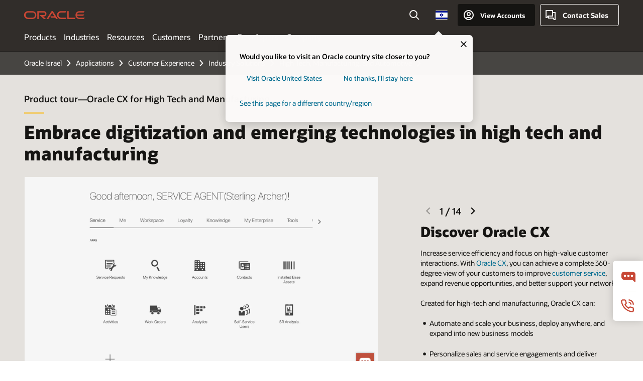

--- FILE ---
content_type: text/html; charset=UTF-8
request_url: https://www.oracle.com/il-en/cx/industry/high-tech-manufacturing-automotive/product-tour/
body_size: 16670
content:
<!DOCTYPE html>
<html lang="en-IL" class="no-js"><!-- start : Framework/Redwood2 -->
<!-- start : ocom/common/global/components/framework/head -->
<head>
<!-- start : ocom/common/global/components/head -->
<title>Explore the Oracle CX for High Tech and Manufacturing solution | Oracle Israel</title>
<meta name="Title" content="Explore the Oracle CX for High Tech and Manufacturing solution | Oracle Israel">
<meta name="Description" content="Increase business agility, drive incremental revenue, and provide new revenue-as-a-service models to transform your high tech and manufacturing business into a modern organization. See how Oracle Advertising and CX can help get you there in this product tour.">
<meta name="Keywords" content="customer experience, CX, customer service, high tech CX, CX in high tech, CX in manufacturing, industrial manufacturing, customer service for high tech, customer service for industrial manufacturing">
<meta name="siteid" content="il-en">
<meta name="countryid" content="IL">
<meta name="robots" content="index, follow">
<meta name="country" content="Israel">
<meta name="region" content="middleeast">
<meta name="Language" content="en">
<meta name="Updated Date" content="2022-08-04T16:13:54Z">
<meta name="page_type" content="Product-Tour">
<script type="text/javascript">
var pageData = pageData || {};
//page info
pageData.pageInfo = pageData.pageInfo || {};
pageData.pageInfo.language = "en";
pageData.pageInfo.country = "Israel";
pageData.pageInfo.region = "middleeast";
pageData.pageInfo.pageTitle = "Explore the Oracle CX for High Tech and Manufacturing solution";
pageData.pageInfo.description = "Increase business agility, drive incremental revenue, and provide new revenue-as-a-service models to transform your high tech and manufacturing business into a modern organization. See how Oracle Advertising and CX can help get you there in this product tour.";
pageData.pageInfo.keywords = "customer experience, CX, customer service, high tech CX, CX in high tech, CX in manufacturing, industrial manufacturing, customer service for high tech, customer service for industrial manufacturing";
pageData.pageInfo.siteId = "il-en";
pageData.pageInfo.countryId = "IL";
pageData.pageInfo.updatedDate = "2022-08-04T16:13:54Z";
</script>
<!-- start : ocom/common/global/components/seo-taxonomy-meta-data-->
<script type="text/javascript">
var pageData = pageData || {};
//taxonmy
pageData.taxonomy = pageData.taxonomy || {};
pageData.taxonomy.productServices = [];
pageData.taxonomy.industry = [];
pageData.taxonomy.region = [];
pageData.taxonomy.contentType = ["WM147085"];
pageData.taxonomy.buyersJourney = [];
pageData.taxonomy.revenue = [];
pageData.taxonomy.title = [];
pageData.taxonomy.audience = [];
pageData.taxonomy.persona = [];
</script>
<!-- end : ocom/common/global/components/seo-taxonomy-meta-data-->
<!-- start : ocom/common/global/components/social-media-meta-tags --><!-- F13v0 -->
<meta property="og:title" content="Explore the Oracle CX for High Tech and Manufacturing solution"/>
<meta property="og:description" content="Increase business agility, drive incremental revenue, and provide new revenue-as-a-service models to transform your high tech and manufacturing business into a modern organization. See how Oracle Advertising and CX can help get you there in this product tour."/>
<meta property="og:image" content="https://www.oracle.com/a/ocom/img/social-og-illustration-acx-1200x628.png"/>
<!-- /F13v0 -->
<!-- F13v1 -->
<meta name="twitter:card" content="summary">
<meta name="twitter:title" content="Explore the Oracle CX for High Tech and Manufacturing solution">
<meta name="twitter:description" content="Increase business agility, drive incremental revenue, and provide new revenue-as-a-service models to transform your high tech and manufacturing business into a modern organization. See how Oracle Advertising and CX can help get you there in this product tour.">
<meta name="twitter:image" content="https://www.oracle.com/a/ocom/img/social-og-illustration-acx-1200x1200.png">
<!-- /F13v1 -->
<!-- end : ocom/common/global/components/social-media-meta-tags -->
<!-- start : ocom/common/global/components/seo-hreflang-meta-tags --><link rel="canonical" href="https://www.oracle.com/il-en/cx/industry/high-tech-manufacturing-automotive/product-tour/" />
<link rel="alternate" hreflang="en-US" href="https://www.oracle.com/cx/industry/high-tech-manufacturing-automotive/product-tour/" />
<link rel="alternate" hreflang="pt-BR" href="https://www.oracle.com/br/cx/industry/high-tech-manufacturing-automotive/product-tour/" />
<link rel="alternate" hreflang="zh-CN" href="https://www.oracle.com/cn/cx/industry/high-tech-manufacturing-automotive/product-tour/" />
<link rel="alternate" hreflang="de-DE" href="https://www.oracle.com/de/cx/industry/high-tech-manufacturing-automotive/product-tour/" />
<link rel="alternate" hreflang="fr-FR" href="https://www.oracle.com/fr/cx/industry/high-tech-manufacturing-automotive/product-tour/" />
<link rel="alternate" hreflang="en-IN" href="https://www.oracle.com/in/cx/industry/high-tech-manufacturing-automotive/product-tour/" />
<link rel="alternate" hreflang="ja-JP" href="https://www.oracle.com/jp/cx/industry/high-tech-manufacturing-automotive/product-tour/" />
<link rel="alternate" hreflang="en-GB" href="https://www.oracle.com/uk/cx/industry/high-tech-manufacturing-automotive/product-tour/" />
<link rel="alternate" hreflang="en-AE" href="https://www.oracle.com/ae/cx/industry/high-tech-manufacturing-automotive/product-tour/" />
<link rel="alternate" hreflang="ar-AE" href="https://www.oracle.com/ae-ar/cx/industry/high-tech-manufacturing-automotive/product-tour/" />
<link rel="alternate" hreflang="es-AR" href="https://www.oracle.com/latam/cx/industry/high-tech-manufacturing-automotive/product-tour/"/>
<link rel="alternate" hreflang="en-AU" href="https://www.oracle.com/au/cx/industry/high-tech-manufacturing-automotive/product-tour/" />
<link rel="alternate" hreflang="en-CA" href="https://www.oracle.com/ca-en/cx/industry/high-tech-manufacturing-automotive/product-tour/" />
<link rel="alternate" hreflang="fr-CA" href="https://www.oracle.com/ca-fr/cx/industry/high-tech-manufacturing-automotive/product-tour/" />
<link rel="alternate" hreflang="de-CH" href="https://www.oracle.com/de/cx/industry/high-tech-manufacturing-automotive/product-tour/"/>
<link rel="alternate" hreflang="fr-CH" href="https://www.oracle.com/fr/cx/industry/high-tech-manufacturing-automotive/product-tour/"/>
<link rel="alternate" hreflang="es-CL" href="https://www.oracle.com/latam/cx/industry/high-tech-manufacturing-automotive/product-tour/"/>
<link rel="alternate" hreflang="es-CO" href="https://www.oracle.com/latam/cx/industry/high-tech-manufacturing-automotive/product-tour/"/>
<link rel="alternate" hreflang="es-ES" href="https://www.oracle.com/es/cx/industry/high-tech-manufacturing-automotive/product-tour/" />
<link rel="alternate" hreflang="en-HK" href="https://www.oracle.com/apac/cx/industry/high-tech-manufacturing-automotive/product-tour/"/>
<link rel="alternate" hreflang="it-IT" href="https://www.oracle.com/it/cx/industry/high-tech-manufacturing-automotive/product-tour/" />
<link rel="alternate" hreflang="ko-KR" href="https://www.oracle.com/kr/cx/industry/high-tech-manufacturing-automotive/product-tour/" />
<link rel="alternate" hreflang="es-MX" href="https://www.oracle.com/latam/cx/industry/high-tech-manufacturing-automotive/product-tour/"/>
<link rel="alternate" hreflang="nl-NL" href="https://www.oracle.com/nl/cx/industry/high-tech-manufacturing-automotive/product-tour/" />
<link rel="alternate" hreflang="en-SA" href="https://www.oracle.com/sa/cx/industry/high-tech-manufacturing-automotive/product-tour/" />
<link rel="alternate" hreflang="ar-SA" href="https://www.oracle.com/sa-ar/cx/industry/high-tech-manufacturing-automotive/product-tour/" />
<link rel="alternate" hreflang="en-SG" href="https://www.oracle.com/asean/cx/industry/high-tech-manufacturing-automotive/product-tour/"/>
<link rel="alternate" hreflang="zh-TW" href="https://www.oracle.com/tw/cx/industry/high-tech-manufacturing-automotive/product-tour/" />
<link rel="alternate" hreflang="cs-CZ" href="https://www.oracle.com/europe/cx/industry/high-tech-manufacturing-automotive/product-tour/"/>
<link rel="alternate" hreflang="en-ID" href="https://www.oracle.com/asean/cx/industry/high-tech-manufacturing-automotive/product-tour/"/>
<link rel="alternate" hreflang="en-IE" href="https://www.oracle.com/europe/cx/industry/high-tech-manufacturing-automotive/product-tour/"/>
<link rel="alternate" hreflang="en-IL" href="https://www.oracle.com/il-en/cx/industry/high-tech-manufacturing-automotive/product-tour/" />
<link rel="alternate" hreflang="en-MY" href="https://www.oracle.com/asean/cx/industry/high-tech-manufacturing-automotive/product-tour/"/>
<link rel="alternate" hreflang="es-PE" href="https://www.oracle.com/latam/cx/industry/high-tech-manufacturing-automotive/product-tour/"/>
<link rel="alternate" hreflang="en-PH" href="https://www.oracle.com/asean/cx/industry/high-tech-manufacturing-automotive/product-tour/"/>
<link rel="alternate" hreflang="pl-PL" href="https://www.oracle.com/pl/cx/industry/high-tech-manufacturing-automotive/product-tour/" />
<link rel="alternate" hreflang="pt-PT" href="https://www.oracle.com/europe/cx/industry/high-tech-manufacturing-automotive/product-tour/"/>
<link rel="alternate" hreflang="ro-RO" href="https://www.oracle.com/europe/cx/industry/high-tech-manufacturing-automotive/product-tour/"/>
<link rel="alternate" hreflang="sv-SE" href="https://www.oracle.com/se/cx/industry/high-tech-manufacturing-automotive/product-tour/" />
<link rel="alternate" hreflang="tr-TR" href="https://www.oracle.com/tr/cx/industry/high-tech-manufacturing-automotive/product-tour/" />
<link rel="alternate" hreflang="en-ZA" href="https://www.oracle.com/africa/cx/industry/high-tech-manufacturing-automotive/product-tour/"/>
<link rel="alternate" hreflang="de-AT" href="https://www.oracle.com/de/cx/industry/high-tech-manufacturing-automotive/product-tour/"/>
<link rel="alternate" hreflang="en-BA" href="https://www.oracle.com/europe/cx/industry/high-tech-manufacturing-automotive/product-tour/"/>
<link rel="alternate" hreflang="en-BD" href="https://www.oracle.com/apac/cx/industry/high-tech-manufacturing-automotive/product-tour/"/>
<link rel="alternate" hreflang="en-BE" href="https://www.oracle.com/europe/cx/industry/high-tech-manufacturing-automotive/product-tour/"/>
<link rel="alternate" hreflang="bg-BG" href="https://www.oracle.com/europe/cx/industry/high-tech-manufacturing-automotive/product-tour/"/>
<link rel="alternate" hreflang="en-BH" href="https://www.oracle.com/middleeast/cx/industry/high-tech-manufacturing-automotive/product-tour/"/>
<link rel="alternate" hreflang="ar-BH" href="https://www.oracle.com/middleeast-ar/cx/industry/high-tech-manufacturing-automotive/product-tour/"/>
<link rel="alternate" hreflang="en-BZ" href="https://www.oracle.com/bz/cx/industry/high-tech-manufacturing-automotive/product-tour/" />
<link rel="alternate" hreflang="es-CR" href="https://www.oracle.com/latam/cx/industry/high-tech-manufacturing-automotive/product-tour/"/>
<link rel="alternate" hreflang="en-CY" href="https://www.oracle.com/europe/cx/industry/high-tech-manufacturing-automotive/product-tour/"/>
<link rel="alternate" hreflang="da-DK" href="https://www.oracle.com/europe/cx/industry/high-tech-manufacturing-automotive/product-tour/"/>
<link rel="alternate" hreflang="fr-DZ" href="https://www.oracle.com/africa-fr/cx/industry/high-tech-manufacturing-automotive/product-tour/"/>
<link rel="alternate" hreflang="en-EE" href="https://www.oracle.com/europe/cx/industry/high-tech-manufacturing-automotive/product-tour/"/>
<link rel="alternate" hreflang="en-EG" href="https://www.oracle.com/middleeast/cx/industry/high-tech-manufacturing-automotive/product-tour/"/>
<link rel="alternate" hreflang="ar-EG" href="https://www.oracle.com/middleeast-ar/cx/industry/high-tech-manufacturing-automotive/product-tour/"/>
<link rel="alternate" hreflang="fi-FI" href="https://www.oracle.com/europe/cx/industry/high-tech-manufacturing-automotive/product-tour/"/>
<link rel="alternate" hreflang="en-GH" href="https://www.oracle.com/africa/cx/industry/high-tech-manufacturing-automotive/product-tour/"/>
<link rel="alternate" hreflang="el-GR" href="https://www.oracle.com/europe/cx/industry/high-tech-manufacturing-automotive/product-tour/"/>
<link rel="alternate" hreflang="hr-HR" href="https://www.oracle.com/europe/cx/industry/high-tech-manufacturing-automotive/product-tour/"/>
<link rel="alternate" hreflang="hu-HU" href="https://www.oracle.com/europe/cx/industry/high-tech-manufacturing-automotive/product-tour/"/>
<link rel="alternate" hreflang="en-JO" href="https://www.oracle.com/middleeast/cx/industry/high-tech-manufacturing-automotive/product-tour/"/>
<link rel="alternate" hreflang="ar-JO" href="https://www.oracle.com/middleeast-ar/cx/industry/high-tech-manufacturing-automotive/product-tour/"/>
<link rel="alternate" hreflang="en-KE" href="https://www.oracle.com/africa/cx/industry/high-tech-manufacturing-automotive/product-tour/"/>
<link rel="alternate" hreflang="en-KW" href="https://www.oracle.com/middleeast/cx/industry/high-tech-manufacturing-automotive/product-tour/"/>
<link rel="alternate" hreflang="ar-KW" href="https://www.oracle.com/middleeast-ar/cx/industry/high-tech-manufacturing-automotive/product-tour/"/>
<link rel="alternate" hreflang="en-LK" href="https://www.oracle.com/apac/cx/industry/high-tech-manufacturing-automotive/product-tour/"/>
<link rel="alternate" hreflang="en-LU" href="https://www.oracle.com/europe/cx/industry/high-tech-manufacturing-automotive/product-tour/"/>
<link rel="alternate" hreflang="lv-LV" href="https://www.oracle.com/europe/cx/industry/high-tech-manufacturing-automotive/product-tour/"/>
<link rel="alternate" hreflang="fr-MA" href="https://www.oracle.com/africa-fr/cx/industry/high-tech-manufacturing-automotive/product-tour/"/>
<link rel="alternate" hreflang="en-NG" href="https://www.oracle.com/africa/cx/industry/high-tech-manufacturing-automotive/product-tour/"/>
<link rel="alternate" hreflang="no-NO" href="https://www.oracle.com/europe/cx/industry/high-tech-manufacturing-automotive/product-tour/"/>
<link rel="alternate" hreflang="en-NZ" href="https://www.oracle.com/nz/cx/industry/high-tech-manufacturing-automotive/product-tour/" />
<link rel="alternate" hreflang="en-QA" href="https://www.oracle.com/middleeast/cx/industry/high-tech-manufacturing-automotive/product-tour/"/>
<link rel="alternate" hreflang="ar-QA" href="https://www.oracle.com/middleeast-ar/cx/industry/high-tech-manufacturing-automotive/product-tour/"/>
<link rel="alternate" hreflang="sr-RS" href="https://www.oracle.com/europe/cx/industry/high-tech-manufacturing-automotive/product-tour/"/>
<link rel="alternate" hreflang="sl-SI" href="https://www.oracle.com/europe/cx/industry/high-tech-manufacturing-automotive/product-tour/"/>
<link rel="alternate" hreflang="sk-SK" href="https://www.oracle.com/europe/cx/industry/high-tech-manufacturing-automotive/product-tour/"/>
<link rel="alternate" hreflang="fr-SN" href="https://www.oracle.com/africa-fr/cx/industry/high-tech-manufacturing-automotive/product-tour/"/>
<link rel="alternate" hreflang="en-TH" href="https://www.oracle.com/asean/cx/industry/high-tech-manufacturing-automotive/product-tour/"/>
<link rel="alternate" hreflang="uk-UA" href="https://www.oracle.com/ua/cx/industry/high-tech-manufacturing-automotive/product-tour/" />
<link rel="alternate" hreflang="es-UY" href="https://www.oracle.com/latam/cx/industry/high-tech-manufacturing-automotive/product-tour/"/>
<link rel="alternate" hreflang="en-VN" href="https://www.oracle.com/asean/cx/industry/high-tech-manufacturing-automotive/product-tour/"/>
<link rel="alternate" hreflang="lt-LT" href="https://www.oracle.com/lt/cx/industry/high-tech-manufacturing-automotive/product-tour/" />
<meta name="altpages" content="br,cn,de,fr,in,jp,uk,ae,ae-ar,ar,au,ca-en,ca-fr,ch-de,ch-fr,cl,co,es,hk,it,kr,mx,nl,sa,sa-ar,sg,tw,cz,id,ie,il-en,my,pe,ph,pl,pt,ro,se,tr,za,at,ba,bd,be,bg,bh,bh-ar,bz,cr,cy,dk,dz,ee,eg,eg-ar,fi,gh,gr,hr,hu,jo,jo-ar,ke,kw,kw-ar,lk,lu,lv,ma,ng,no,nz,qa,qa-ar,rs,si,sk,sn,th,ua,uy,vn,lt">
<script type="text/javascript">
var pageData = pageData || {};
//page info
pageData.pageInfo = pageData.pageInfo || {};
pageData.pageInfo.altPages = "br,cn,de,fr,in,jp,uk,ae,ae-ar,ar,au,ca-en,ca-fr,ch-de,ch-fr,cl,co,es,hk,it,kr,mx,nl,sa,sa-ar,sg,tw,cz,id,ie,il-en,my,pe,ph,pl,pt,ro,se,tr,za,at,ba,bd,be,bg,bh,bh-ar,bz,cr,cy,dk,dz,ee,eg,eg-ar,fi,gh,gr,hr,hu,jo,jo-ar,ke,kw,kw-ar,lk,lu,lv,ma,ng,no,nz,qa,qa-ar,rs,si,sk,sn,th,ua,uy,vn,lt";
</script>
<!-- end : ocom/common/global/components/seo-hreflang-meta-tags -->
<!-- end : ocom/common/global/components/head -->
<meta name="viewport" content="width=device-width, initial-scale=1">
<meta http-equiv="Content-Type" content="text/html; charset=utf-8">
<!-- start : ocom/common/global/components/framework/layoutAssetHeadInfo -->
<!-- Container/Display Start -->
<!-- BEGIN: oWidget_C/_Raw-Text/Display -->
<link rel="dns-prefetch" href="https://dc.oracleinfinity.io" crossOrigin="anonymous" />
<link rel="dns-prefetch" href="https://oracle.112.2o7.net" crossOrigin="anonymous" />
<link rel="dns-prefetch" href="https://s.go-mpulse.net" crossOrigin="anonymous" />
<link rel="dns-prefetch" href="https://c.go-mpulse.net" crossOrigin="anonymous" />
<link rel="preconnect" href="https://tms.oracle.com/" crossOrigin="anonymous" />
<link rel="preconnect" href="https://tags.tiqcdn.com/" crossOrigin="anonymous" />
<link rel="preconnect" href="https://consent.trustarc.com" crossOrigin="anonymous" />
<link rel="preconnect" href="https://d.oracleinfinity.io" crossOrigin="anonymous" />
<link rel="preload" href="https://www.oracle.com/asset/web/fonts/oraclesansvf.woff2" as="font" crossOrigin="anonymous" type="font/woff2" />
<link rel="preload" href="https://www.oracle.com/asset/web/fonts/redwoodicons.woff2" as="font" crossorigin="anonymous" type="font/woff2">
<!-- END: oWidget_C/_Raw-Text/Display -->
<!-- Container/Display end -->
<!-- Container/Display Start -->
<!-- BEGIN: oWidget_C/_Raw-Text/Display -->
<!-- BEGIN CSS/JS -->
<style>
body{margin:0}
.f20w1 > section{opacity:0;filter:opacity(0%)}
.f20w1 > div{opacity:0;filter:opacity(0%)}
.f20w1 > nav{opacity:0;filter:opacity(0%)}
</style>
<script>
!function(){
var d=document.documentElement;d.className=d.className.replace(/no-js/,'js');
if(document.location.href.indexOf('betamode=') > -1) document.write('<script src="/asset/web/js/ocom-betamode.js"><\/script>');
}();
</script>
<link data-wscss href="/asset/web/css/redwood-base.css" rel="preload" as="style" onload="this.rel='stylesheet';" onerror="this.rel='stylesheet'">
<link data-wscss href="/asset/web/css/redwood-styles.css" rel="preload" as="style" onload="this.rel='stylesheet';" onerror="this.rel='stylesheet'">
<noscript>
<link href="/asset/web/css/redwood-base.css" rel="stylesheet">
<link href="/asset/web/css/redwood-styles.css" rel="stylesheet">
</noscript>
<link data-wsjs data-reqjq href="/asset/web/js/redwood-base.js" rel="preload" as="script">
<link data-wsjs data-reqjq href="/asset/web/js/redwood-lib.js" rel="preload" as="script">
<script data-wsjs src="/asset/web/js/jquery-min.js" async onload="$('head link[data-reqjq][rel=preload]').each(function(){var a = document.createElement('script');a.async=false;a.src=$(this).attr('href');this.parentNode.insertBefore(a, this);});$(function(){$('script[data-reqjq][data-src]').each(function(){this.async=true;this.src=$(this).data('src');});});"></script>
<!-- END CSS/JS -->
<!-- END: oWidget_C/_Raw-Text/Display -->
<!-- Container/Display end -->
<!-- Container/Display Start -->
<!-- BEGIN: oWidget_C/_Raw-Text/Display -->
<!-- www-us HeadAdminContainer -->
<link rel="icon" href="https://www.oracle.com/asset/web/favicons/favicon-32.png" sizes="32x32">
<link rel="icon" href="https://www.oracle.com/asset/web/favicons/favicon-128.png" sizes="128x128">
<link rel="icon" href="https://www.oracle.com/asset/web/favicons/favicon-192.png" sizes="192x192">
<link rel="apple-touch-icon" href="https://www.oracle.com/asset/web/favicons/favicon-120.png" sizes="120x120">
<link rel="apple-touch-icon" href="https://www.oracle.com/asset/web/favicons/favicon-152.png" sizes="152x152">
<link rel="apple-touch-icon" href="https://www.oracle.com/asset/web/favicons/favicon-180.png" sizes="180x180">
<meta name="msapplication-TileColor" content="#fcfbfa"/>
<meta name="msapplication-square70x70logo" content="favicon-128.png"/>
<meta name="msapplication-square150x150logo" content="favicon-270.png"/>
<meta name="msapplication-TileImage" content="favicon-270.png"/>
<meta name="msapplication-config" content="none"/>
<meta name="referrer" content="no-referrer-when-downgrade"/>
<style>
#oReactiveChatContainer1 { display:none;}
</style>
<!--Tealium embed code Start -->
<script src="https://tms.oracle.com/main/prod/utag.sync.js"></script>
<!-- Loading script asynchronously -->
<script type="text/javascript">
(function(a,b,c,d){
if(location.href.indexOf("tealium=dev") == -1) {
a='https://tms.oracle.com/main/prod/utag.js';
} else {
a='https://tms.oracle.com/main/dev/utag.js';
}
b=document;c='script';d=b.createElement(c);d.src=a;d.type='text/java'+c;d.async=true;
a=b.getElementsByTagName(c)[0];a.parentNode.insertBefore(d,a);
})();
</script>
<!--Tealium embed code End-->
<!-- END: oWidget_C/_Raw-Text/Display -->
<!-- Container/Display end -->
<!-- end : ocom/common/global/components/framework/layoutAssetHeadInfo -->

<script>(window.BOOMR_mq=window.BOOMR_mq||[]).push(["addVar",{"rua.upush":"false","rua.cpush":"false","rua.upre":"false","rua.cpre":"true","rua.uprl":"false","rua.cprl":"false","rua.cprf":"false","rua.trans":"SJ-9d735546-96ff-4e59-93fc-ac02a3fa943f","rua.cook":"false","rua.ims":"false","rua.ufprl":"false","rua.cfprl":"true","rua.isuxp":"false","rua.texp":"norulematch","rua.ceh":"false","rua.ueh":"false","rua.ieh.st":"0"}]);</script>
                              <script>!function(e){var n="https://s.go-mpulse.net/boomerang/";if("False"=="True")e.BOOMR_config=e.BOOMR_config||{},e.BOOMR_config.PageParams=e.BOOMR_config.PageParams||{},e.BOOMR_config.PageParams.pci=!0,n="https://s2.go-mpulse.net/boomerang/";if(window.BOOMR_API_key="DXNLE-YBWWY-AR74T-WMD99-77VRA",function(){function e(){if(!o){var e=document.createElement("script");e.id="boomr-scr-as",e.src=window.BOOMR.url,e.async=!0,i.parentNode.appendChild(e),o=!0}}function t(e){o=!0;var n,t,a,r,d=document,O=window;if(window.BOOMR.snippetMethod=e?"if":"i",t=function(e,n){var t=d.createElement("script");t.id=n||"boomr-if-as",t.src=window.BOOMR.url,BOOMR_lstart=(new Date).getTime(),e=e||d.body,e.appendChild(t)},!window.addEventListener&&window.attachEvent&&navigator.userAgent.match(/MSIE [67]\./))return window.BOOMR.snippetMethod="s",void t(i.parentNode,"boomr-async");a=document.createElement("IFRAME"),a.src="about:blank",a.title="",a.role="presentation",a.loading="eager",r=(a.frameElement||a).style,r.width=0,r.height=0,r.border=0,r.display="none",i.parentNode.appendChild(a);try{O=a.contentWindow,d=O.document.open()}catch(_){n=document.domain,a.src="javascript:var d=document.open();d.domain='"+n+"';void(0);",O=a.contentWindow,d=O.document.open()}if(n)d._boomrl=function(){this.domain=n,t()},d.write("<bo"+"dy onload='document._boomrl();'>");else if(O._boomrl=function(){t()},O.addEventListener)O.addEventListener("load",O._boomrl,!1);else if(O.attachEvent)O.attachEvent("onload",O._boomrl);d.close()}function a(e){window.BOOMR_onload=e&&e.timeStamp||(new Date).getTime()}if(!window.BOOMR||!window.BOOMR.version&&!window.BOOMR.snippetExecuted){window.BOOMR=window.BOOMR||{},window.BOOMR.snippetStart=(new Date).getTime(),window.BOOMR.snippetExecuted=!0,window.BOOMR.snippetVersion=12,window.BOOMR.url=n+"DXNLE-YBWWY-AR74T-WMD99-77VRA";var i=document.currentScript||document.getElementsByTagName("script")[0],o=!1,r=document.createElement("link");if(r.relList&&"function"==typeof r.relList.supports&&r.relList.supports("preload")&&"as"in r)window.BOOMR.snippetMethod="p",r.href=window.BOOMR.url,r.rel="preload",r.as="script",r.addEventListener("load",e),r.addEventListener("error",function(){t(!0)}),setTimeout(function(){if(!o)t(!0)},3e3),BOOMR_lstart=(new Date).getTime(),i.parentNode.appendChild(r);else t(!1);if(window.addEventListener)window.addEventListener("load",a,!1);else if(window.attachEvent)window.attachEvent("onload",a)}}(),"".length>0)if(e&&"performance"in e&&e.performance&&"function"==typeof e.performance.setResourceTimingBufferSize)e.performance.setResourceTimingBufferSize();!function(){if(BOOMR=e.BOOMR||{},BOOMR.plugins=BOOMR.plugins||{},!BOOMR.plugins.AK){var n="true"=="true"?1:0,t="",a="aoarffaxgyvem2l3uurq-f-28682836d-clientnsv4-s.akamaihd.net",i="false"=="true"?2:1,o={"ak.v":"39","ak.cp":"82485","ak.ai":parseInt("604074",10),"ak.ol":"0","ak.cr":9,"ak.ipv":4,"ak.proto":"h2","ak.rid":"28a61dbf","ak.r":47369,"ak.a2":n,"ak.m":"dscx","ak.n":"essl","ak.bpcip":"3.129.18.0","ak.cport":48282,"ak.gh":"23.208.24.112","ak.quicv":"","ak.tlsv":"tls1.3","ak.0rtt":"","ak.0rtt.ed":"","ak.csrc":"-","ak.acc":"","ak.t":"1769710883","ak.ak":"hOBiQwZUYzCg5VSAfCLimQ==z3FCcOqygGkor9c3pDZxd5OTNsgrFXtF7Qqxo/izDTh6BUHrKAgPW2ZV/gfxgk9+Hbr7GjOdtEFEAiqzrm+5eNca5QhJ9KHEteelfJzyQBef0GEvn9Z/0hKSL88V6BRZeTIqIkCXcmRhu/Fk0XmCf/3txY7QY4RtRrIcKpo592qPsGZb44rEJvFDwPgyoCji/ZHJNvnPnuuAQIZ8f3i2S3Z7H2AqEB55mMHcWY7MZrgZaOvBYUp/85Nfn1e8XJlDKyNUZd0tvWz0ZTLZwv+FtHHfrvh9+v93Qa7NoAsc5LlWtMMlhsDgiXAzAi+DTCoNDijyOpx3Q/036kDram5WPnmdhn8zi9JY52EufQtGfvi91JSeC1D1YIZ1+JgXL1O0onr8juT2306L6SvJ+qH6d305dBDJnHVe/JoHAQiJZ+g=","ak.pv":"517","ak.dpoabenc":"","ak.tf":i};if(""!==t)o["ak.ruds"]=t;var r={i:!1,av:function(n){var t="http.initiator";if(n&&(!n[t]||"spa_hard"===n[t]))o["ak.feo"]=void 0!==e.aFeoApplied?1:0,BOOMR.addVar(o)},rv:function(){var e=["ak.bpcip","ak.cport","ak.cr","ak.csrc","ak.gh","ak.ipv","ak.m","ak.n","ak.ol","ak.proto","ak.quicv","ak.tlsv","ak.0rtt","ak.0rtt.ed","ak.r","ak.acc","ak.t","ak.tf"];BOOMR.removeVar(e)}};BOOMR.plugins.AK={akVars:o,akDNSPreFetchDomain:a,init:function(){if(!r.i){var e=BOOMR.subscribe;e("before_beacon",r.av,null,null),e("onbeacon",r.rv,null,null),r.i=!0}return this},is_complete:function(){return!0}}}}()}(window);</script></head><!-- end : ocom/common/global/components/framework/head -->
<!-- start : ocom/common/global/components/redwood/layoutAssetStartBodyInfo -->
<body class="f20 f20v0 rwtheme-plum">
<!-- Container/Display Start -->
<!-- BEGIN: oWidget_C/_Raw-Text/Display -->
<!-- www-us StartBodyAdminContainer -->
<!-- END: oWidget_C/_Raw-Text/Display -->
<!-- Container/Display end -->
<div class="f20w1">
<!-- Dispatcher:null -->
<!-- BEGIN: oWidget_C/_Raw-Text/Display -->
<!-- U30v3 -->
<style>
#u30{opacity:1 !important;filter:opacity(100%) !important;position:sticky;top:0}
.u30v3{background:#3a3632;height:50px;overflow:hidden;border-top:5px solid #3a3632;border-bottom:5px solid #3a3632}
#u30nav,#u30tools{visibility:hidden}
.u30v3 #u30logo {width:121px;height: 44px;display: inline-flex;justify-content: flex-start;}
#u30:not(.u30mobile) .u30-oicn-mobile,#u30.u30mobile .u30-oicn{display:none}
#u30logo svg{height:auto;align-self:center}
.u30brand{height:50px;display:flex;flex-direction:column;justify-content:center;align-items:flex-start;max-width:1344px;padding:0 48px;margin:0 auto}
.u30brandw1{display:flex;flex-direction:row;color:#fff;text-decoration:none;align-items:center}
@media (max-width:1024px){.u30brand{padding:0 24px}}
#u30skip2,#u30skip2content{transform:translateY(-100%);position:fixed}
.rtl #u30{direction:rtl}
</style>
<section id="u30" class="u30 u30v3 pause searchv2" data-trackas="header">
<div id="u30skip2" aria-expanded="false" tabindex="-1">
<ul>
<li><a id="u30acc" href="/il-en/corporate/accessibility/">Click to view our Accessibility Policy</a></li>
<li><a id="u30skip2c" href="#maincontent">Skip to content</a></li>
</ul>
</div>
<div class="u30w1 cwidth" id="u30w1">
<div id="u30brand" class="u30brand">
<div class="u30brandw1">
<a id="u30btitle" href="/il-en/index.html" data-lbl="logo" aria-label="Home">
<div id="u30logo">
<svg class="u30-oicn-mobile" xmlns="http://www.w3.org/2000/svg" width="32" height="21" viewBox="0 0 32 21"><path fill="#C74634" d="M9.9,20.1c-5.5,0-9.9-4.4-9.9-9.9c0-5.5,4.4-9.9,9.9-9.9h11.6c5.5,0,9.9,4.4,9.9,9.9c0,5.5-4.4,9.9-9.9,9.9H9.9 M21.2,16.6c3.6,0,6.4-2.9,6.4-6.4c0-3.6-2.9-6.4-6.4-6.4h-11c-3.6,0-6.4,2.9-6.4,6.4s2.9,6.4,6.4,6.4H21.2"/></svg>
<svg class="u30-oicn" xmlns="http://www.w3.org/2000/svg"  width="231" height="30" viewBox="0 0 231 30" preserveAspectRatio="xMinYMid"><path fill="#C74634" d="M99.61,19.52h15.24l-8.05-13L92,30H85.27l18-28.17a4.29,4.29,0,0,1,7-.05L128.32,30h-6.73l-3.17-5.25H103l-3.36-5.23m69.93,5.23V0.28h-5.72V27.16a2.76,2.76,0,0,0,.85,2,2.89,2.89,0,0,0,2.08.87h26l3.39-5.25H169.54M75,20.38A10,10,0,0,0,75,.28H50V30h5.71V5.54H74.65a4.81,4.81,0,0,1,0,9.62H58.54L75.6,30h8.29L72.43,20.38H75M14.88,30H32.15a14.86,14.86,0,0,0,0-29.71H14.88a14.86,14.86,0,1,0,0,29.71m16.88-5.23H15.26a9.62,9.62,0,0,1,0-19.23h16.5a9.62,9.62,0,1,1,0,19.23M140.25,30h17.63l3.34-5.23H140.64a9.62,9.62,0,1,1,0-19.23h16.75l3.38-5.25H140.25a14.86,14.86,0,1,0,0,29.71m69.87-5.23a9.62,9.62,0,0,1-9.26-7h24.42l3.36-5.24H200.86a9.61,9.61,0,0,1,9.26-7h16.76l3.35-5.25h-20.5a14.86,14.86,0,0,0,0,29.71h17.63l3.35-5.23h-20.6" transform="translate(-0.02 0)" /></svg>
</div>
</a>
</div>
</div>
<div id="u30nav" class="u30nav" data-closetxt="Close Menu" data-trackas="menu">
<nav id="u30navw1" aria-label="Main">
<button data-lbl="products" data-navtarget="products" aria-controls="products" aria-expanded="false" class="u30navitem">Products</button>
<button data-lbl="industries" data-navtarget="industries" aria-controls="industries" aria-expanded="false" class="u30navitem">Industries</button>
<button data-lbl="resources" data-navtarget="resources" aria-controls="resources" aria-expanded="false" class="u30navitem">Resources</button>
<button data-lbl="customers" data-navtarget="customers" aria-controls="customers" aria-expanded="false" class="u30navitem">Customers</button>
<button data-lbl="partners" data-navtarget="partners" aria-controls="partners" aria-expanded="false" class="u30navitem">Partners</button>
<button data-lbl="developers" data-navtarget="developers" aria-controls="developers" aria-expanded="false" class="u30navitem">Developers</button>
<button data-lbl="company" data-navtarget="company" aria-controls="company" aria-expanded="false" class="u30navitem">Company</button>
</nav>
</div>
<div id="u30tools" class="u30tools">
<div id="u30search">
<div id="u30searchw1">
<div id="u30searchw2">
<form name="u30searchForm" id="u30searchForm" data-contentpaths="/content/Web/Shared/Auto-Suggest Panel Event" method="get" action="https://search.oracle.com/il-en/results">
<div class="u30s1">
<button id="u30closesearch" aria-label="Close Search" type="button">
<span>Close Search</span>
<svg width="9" height="14" viewBox="0 0 9 14" fill="none" xmlns="http://www.w3.org/2000/svg"><path d="M8 13L2 7L8 1" stroke="#161513" stroke-width="2"/></svg>
</button>
<span class="u30input">
<div class="u30inputw1">
<input id="u30input" name="q" value="" type="text" placeholder="Search" autocomplete="off" aria-autocomplete="both" aria-label="Search Oracle.com" role="combobox" aria-expanded="false" aria-haspopup="listbox" aria-controls="u30searchw3">
</div>
<input type="hidden" name="size" value="10">
<input type="hidden" name="page" value="1">
<input type="hidden" name="tab" value="all">
<span id="u30searchw3title" class="u30visually-hidden">Search Oracle.com</span>
<div id="u30searchw3" data-pagestitle="SUGGESTED LINKS" data-autosuggesttitle="SUGGESTED SEARCHES" data-allresultstxt="All results for" data-allsearchpath="https://search.oracle.com/il-en/results?q=u30searchterm&size=10&page=1&tab=all" role="listbox" aria-labelledby="u30searchw3title">
<ul id="u30quicklinks" class="autocomplete-items" role="group" aria-labelledby="u30quicklinks-title">
<li role="presentation" class="u30auto-title" id="u30quicklinks-title">QUICK LINKS</li>
<li role="option"><a href="/il-en/cloud/" data-lbl="quick-links:oci">Oracle Cloud Infrastructure</a></li>
<li role="option"><a href="/il-en/applications/" data-lbl="quick-links:applications">Oracle Fusion Cloud Applications</a></li>
<li role="option"><a href="/il-en/database/technologies/" data-lbl="quick-links:database">Oracle Database</a></li>
<li role="option"><a href="/il-en/java/technologies/downloads/" data-lbl="quick-links:download-java">Download Java</a></li>
<li role="option"><a href="/il-en/careers/" data-lbl="quick-links:careers">Careers at Oracle</a></li>
</ul>
</div>
<span class="u30submit">
<input class="u30searchbttn" type="submit" value="Submit Search">
</span>
<button id="u30clear" type="reset" aria-label="Clear Search">
<svg width="20" height="20" viewBox="0 0 20 20" aria-hidden="true" fill="none" xmlns="http://www.w3.org/2000/svg"><path d="M7 7L13 13M7 13L13 7M19 10C19 14.9706 14.9706 19 10 19C5.02944 19 1 14.9706 1 10C1 5.02944 5.02944 1 10 1C14.9706 1 19 5.02944 19 10Z" stroke="#161513" stroke-width="2"/></svg>
</button>
</span>
</div>
</form>
<div id="u30announce" data-alerttxt="suggestions found to navigate use up and down arrows" class="u30visually-hidden" aria-live="polite"></div>
</div>
</div>
<button class="u30searchBtn" id="u30searchBtn" type="button" aria-label="Open Search Field" aria-expanded="false">
<span>Search</span>
<svg xmlns="http://www.w3.org/2000/svg" viewBox="0 0 24 24" width="24" height="24"><path d="M15,15l6,6M17,10a7,7,0,1,1-7-7A7,7,0,0,1,17,10Z"/></svg>
</button>
</div>
<!-- ACS -->
<span id="ac-flag">
<a class="flag-focus" href="/il-en/countries-list.html#countries" data-ajax="true" rel="lightbox" role="button">
<span class="sr-only">Country</span>
<img class="flag-image" src="" alt=""/>
<svg class="default-globe" alt="Country" width="20" height="20" viewBox="0 0 20 20" fill="none" xmlns="http://www.w3.org/2000/svg" xmlns:xlink="http://www.w3.org/1999/xlink">
<rect width="20" height="20" fill="url(#pattern0)"/>
<defs>
<pattern id="pattern0" patternContentUnits="objectBoundingBox" width="1" height="1">
<use xlink:href="#image0_1_1830" transform="translate(-0.166667 -0.166667) scale(0.0138889)"/>
</pattern>
<image alt="" id="image0_1_1830" width="96" height="96" xlink:href="[data-uri]"/>
</defs>
</svg>
</a>
</span>
<!-- ACS -->
<div id="u30-profile" class="u30-profile">
<button id="u30-flyout" data-lbl="sign-in-account" aria-expanded="false">
<svg xmlns="http://www.w3.org/2000/svg" viewBox="0 0 24 24" width="24" height="24"><path d="M17,19.51A3,3,0,0,0,14,17H10a3,3,0,0,0-3,2.51m9.92,0a9,9,0,1,0-9.92,0m9.92,0a9,9,0,0,1-9.92,0M15,10a3,3,0,1,1-3-3A3,3,0,0,1,15,10Z"/></svg>
<span class="acttxt">View Accounts</span>
</button>
<div id="u30-profilew1">
<button id="u30actbck" aria-label="Close account flyout"><span class="u30actbcktxt">Back</span></button>
<div class="u30-profilew2">
<span class="u30acttitle">Cloud Account</span>
<a href="/il-en/cloud/sign-in.html" class="u30darkcta u30cloudbg" data-lbl="sign-in-to-cloud">Sign in to Cloud</a>
<a href="/il-en/cloud/free/" class="u30lightcta" data-lbl="try-free-cloud-trial">Sign Up for Free Cloud Tier</a>
</div>
<span class="u30acttitle">Oracle Account</span>
<ul class="u30l-out">
<li><a href="https://www.oracle.com/webapps/redirect/signon?nexturl=" data-lbl="profile:sign-in-account" class="u30darkcta">Sign-In</a></li>
<li><a href="https://profile.oracle.com/myprofile/account/create-account.jspx" data-lbl="profile:create-account" class="u30lightcta">Create an Account</a></li>
</ul>
<ul class="u30l-in">
<li><a href="/il-en/corporate/contact/help.html" data-lbl="help">Help</a></li>
<li><a href="javascript:sso_sign_out();" id="u30pfile-sout" data-lbl="signout">Sign Out</a></li>
</ul>
</div>
</div>
<div class="u30-contact">
<a href="/il-en/corporate/contact/" data-lbl="contact-us" title="Contact Sales"><span>Contact Sales</span></a>
</div>
<a href="/il-en/global-menu-v2/" id="u30ham" role="button" aria-expanded="false" aria-haspopup="true" aria-controls="u30navw1">
<svg xmlns="http://www.w3.org/2000/svg" width="24" height="24" viewBox="0 0 24 24">
<title>Menu</title>
<path d="M16,4 L2,4" class="p1"></path>
<path d="M2,12 L22,12" class="p2"></path>
<path d="M2,20 L16,20" class="p3"></path>
<path d="M0,12 L24,12" class="p4"></path>
<path d="M0,12 L24,12" class="p5"></path>
</svg>
<span>Menu</span>
</a>
</div>
</div>
<script>
var u30min = [722,352,0,0];
var u30brsz = new ResizeObserver(u30 => {
document.getElementById("u30").classList.remove("u30mobile","u30tablet","u30notitle");
let u30b = document.getElementById("u30brand").offsetWidth,
u30t = document.getElementById("u30tools").offsetWidth ;
u30v = document.getElementById("u30navw1");
u30w = document.getElementById("u30w1").offsetWidth - 48;
if((u30b + u30t) > u30min[0]){
u30min[2] = ((u30b + u30t) > 974) ? u30b + u30t + 96 : u30b + u30t + 48;
}else{
u30min[2] = u30min[0];
}
u30min[3] = ((u30b + 112) > u30min[1]) ? u30min[3] = u30b + 112 : u30min[3] = u30min[1];
u30v.classList.add("u30navchk");
u30min[2] = (u30v.lastElementChild.getBoundingClientRect().right > u30min[2]) ? Math.ceil(u30v.lastElementChild.getBoundingClientRect().right) : u30min[2];
u30v.classList.remove("u30navchk");
if(u30w <= u30min[3]){
document.getElementById("u30").classList.add("u30notitle");
}
if(u30w <= u30min[2]){
document.getElementById("u30").classList.add("u30mobile");
}
});
var u30wrsz = new ResizeObserver(u30 => {
let u30n = document.getElementById("u30navw1").getBoundingClientRect().height,
u30h = u30[0].contentRect.height;
let u30c = document.getElementById("u30").classList,
u30w = document.getElementById("u30w1").offsetWidth - 48,
u30m = "u30mobile",
u30t = "u30tablet";
if(u30c.contains("navexpand") && u30c.contains(u30m) && u30w > u30min[2]){
if(!document.querySelector("button.u30navitem.active")){
document.getElementById("u30ham").click();
}
u30c.remove(u30m);
if(document.getElementById("u30").getBoundingClientRect().height > 80){
u30c.add(u30t);
}else{
u30c.remove(u30t);
}
}else if(u30w <= u30min[2]){
if(getComputedStyle(document.getElementById("u30tools")).visibility != "hidden"){
u30c.add(u30m);
u30c.remove(u30t);
}
}else if(u30n < 30 && u30h > 80){
u30c.add(u30t);
u30c.remove(u30m);
}else if(u30n > 30){
u30c.add(u30m);
u30c.remove(u30t);
}else if(u30n < 30 && u30h <= 80){
u30c.remove(u30m);
if(document.getElementById("u30").getBoundingClientRect().height > 80){
u30c.add(u30t);
}else{
u30c.remove(u30t);
}
}
});
u30brsz.observe(document.getElementById("u30btitle"));
u30wrsz.observe(document.getElementById("u30"));
</script>
</section>
<!-- /U30v3 -->
<!-- END: oWidget_C/_Raw-Text/Display -->
<!-- end : ocom/common/global/components/redwood/layoutAssetStartBodyInfo -->
<!-- ptbWidget = false -->
<!-- displayBreadcrumb = Yes -->
<!-- start : ocom/common/global/components/u03v6-breadcrumb -->
<!-- U03v6 -->
<nav class="u03 u03v6" data-trackas="breadcrumb" data-ocomid="u03">
<div class="cwidth">
<div class="u03w1">
<ul>
<li class="u03first"><a href="/il/index.html">Oracle Israel</a></li>
<li><a href="/il-en/applications/">Applications</a></li>
<li><a href="/il-en/cx/">Customer Experience</a></li>
<li><a href="/il-en/cx/industry/">Industry Solutions</a></li>
<li><a href="/il-en/cx/industry/high-tech-manufacturing-automotive/">High Tech, Manufacturing, and Automotive</a></li>
</ul>
</div>
</div>
<script type="text/javascript">
var pageData = pageData || {};
//page info
pageData.pageInfo = pageData.pageInfo || {};
pageData.pageInfo.breadCrumbs = "Oracle Israel / Applications / Customer Experience / Industry Solutions / High Tech, Manufacturing, and Automotive";
</script>
<script type="application/ld+json">
{
"@context": "https://schema.org",
"@type": "BreadcrumbList",
"itemListElement":
[
{ "@type": "ListItem", "position": 1, "name": "Oracle Israel", "item": "https://www.oracle.com/il/index.html" },
{ "@type": "ListItem", "position": 2, "name": "Applications", "item": "https://www.oracle.com/il-en/applications/" },
{ "@type": "ListItem", "position": 3, "name": "Customer Experience", "item": "https://www.oracle.com/il-en/cx/" },
{ "@type": "ListItem", "position": 4, "name": "Industry Solutions", "item": "https://www.oracle.com/il-en/cx/industry/" },
{ "@type": "ListItem", "position": 5, "name": "High Tech, Manufacturing, and Automotive", "item": "https://www.oracle.com/il-en/cx/industry/high-tech-manufacturing-automotive/" }
]
}
</script>
</nav>
<!-- /U03v6 -->
<!-- end : ocom/common/global/components/u03v6-breadcrumb -->
<!-- start : ocom/common/global/components/compass/related-widgets -->
<!-- Dispatcher:null -->
<!-- BEGIN: oWidget_C/_Raw-Text/Display -->
<!-- RC118v0 -->
<section class="rc118 rc118v0 cpad rw-neutral-40bg" data-trackas="rc118" data-ocomid="rc118" data-enlarge="Enlarge">
<div class="rc118w1 cwidth">
<header>
<h1 class="rwaccent-3">Product tour&mdash;Oracle CX for High Tech and Manufacturing</h1>
<h2 class="rw-ptitle">Embrace digitization and emerging technologies in high tech and manufacturing</h2>
</header>
<div class="o-crsl col1" data-ocomid="ocrsl">
<div class="crsl-slider">
<div class="col-item">
<div class="col-framework col2 col2-thirds-col1">
<div class="col-w1">
<div class="col-item"><img data-src="/a/ocom/img/rc118-htm-cx-screen-1.png" alt=""></div>
<div class="col-item">
<div class="col-item-w1">
<h3 class="rw-ptitle">Discover Oracle CX</h3>
<p>Increase service efficiency and focus on high-value customer interactions. With <a href="/il-en/cx/" data-lbl="screen-1:oracle-advertising-cx">Oracle CX</a>, you can achieve a complete 360-degree view of your customers to improve <a href="/il-en/cx/service/" data-lbl="screen-1:customer-service">customer service</a>, expand revenue opportunities, and better support your network.</p>
<p>Created for high-tech and manufacturing, Oracle CX can:</p>
<ul class="obullets">
<li>Automate and scale your business, deploy anywhere, and expand into new business models</li>
<li>Personalize sales and service engagements and deliver connected experiences </li>
</ul>
</div>
</div>
</div>
</div>
</div>
<div class="col-item">
<div class="col-framework col2 col2-thirds-col1">
<div class="col-w1">
<div class="col-item"><img data-src="/a/ocom/img/rc118-htm-cx-screen-2.jpg" alt=""></div>
<div class="col-item">
<div class="col-item-w1">
<h3 class="rw-ptitle">Adopting new as-a-service business models</h3>
<p>Enable end-to-end service process automation, including <a href="/il-en/cx/marketing/" data-lbl="screen-2:marketing">marketing</a> and service offerings, ordering and contracting, and delivering outstanding proactive <a href="/il-en/cx/what-is-cx/" data-lbl="screen-2:customer-experiences">customer experiences</a>&mdash;all through a single enterprise service cloud platform.</p>
<p>Oracle partners with manufacturers to personalize the right end-to-end processes and develop multi-year roadmaps to meet desired business outcomes.</p>
</div>
</div>
</div>
</div>
</div>
<div class="col-item">
<div class="col-framework col2 col2-thirds-col1">
<div class="col-w1">
<div class="col-item"><img data-src="/a/ocom/img/rc118-htm-cx-screen-3.png" alt=""></div>
<div class="col-item">
<div class="col-item-w1">
<h3 class="rw-ptitle">Service when and where requested</h3>
<p>Provide complete customer 360 and asset work history, IoT data, <a href="/il-en/cx/service/" data-lbl="screen-3:service-requests">service requests</a>, work orders, and recommended service solutions to expedite issue repair and resolution.</p>
<p>Solve issues faster by offering communication channel options such as self-service, <a href="/il-en/chatbots/" data-lbl="screen-3:chatbots">chatbots</a>, and <a href="/il-en/cx/service/digital-customer-service/" data-lbl="screen-3:virtual-assistants">virtual assistants</a>, allowing your customers to engage on their preferred channel at their preferred time.</p>
</div>
</div>
</div>
</div>
</div>
<div class="col-item">
<div class="col-framework col2 col2-thirds-col1">
<div class="col-w1">
<div class="col-item">
<img data-src="/a/ocom/img/rc118-htm-cx-screen-4.png" alt="">
</div>
<div class="col-item">
<div class="col-item-w1">
<h3 class="rw-ptitle">Customer-specific contract and warranty details</h3>
<p>Partner with sales to <a href="/il-en/cx/sales/cpq/" data-lbl="screen-4:configure-price-quote">configure, price, and quote</a> the most relevant contracts, terms, discounts, solutions, and conditions for each customer, adding options to order on a recurring, or subscription basis.</p>
<p>Validate warranty coverage and entitlements before services or repairs are initiated increasing customer satisfaction and ensuring payment is anticipated and captured.</p>
</div>
</div>
</div>
</div>
</div>
<div class="col-item">
<div class="col-framework col2 col2-thirds-col1">
<div class="col-w1">
<div class="col-item"> <img data-src="/a/ocom/img/rc118-htm-cx-screen-5.png" alt=""> </div>
<div class="col-item">
<div class="col-item-w1">
<h3 class="rw-ptitle">Field service planning and execution</h3>
<p>Assist field teams in managing orders and schedules through optimized work order management, inventory, scheduling, and real-time traffic routing solutions with <a href="/il-en/cx/service/field-service-management/" data-lbl="screen-5:oracle-field-service">Oracle Field Service</a>.</p>
<p>Guarantee parts are in stock and available at the right locations to resolve issues quickly. Expand into enterprise inventory if desired.</p>
</div>
</div>
</div>
</div>
</div>
<div class="col-item">
<div class="col-framework col2 col2-thirds-col1">
<div class="col-w1">
<div class="col-item"> <img data-src="/a/ocom/img/rc118-htm-cx-screen-6.jpg" alt=""> </div>
<div class="col-item">
<div class="col-item-w1">
<h3 class="rw-ptitle">Service inventory and logistics management</h3>
<p>Ensure parts are available and order requested parts in a single service request. Manage returns, advanced exchanges, and warranty claims to streamline cross-department processes.</p>
<p>Increase reliability, reduce downtime, and move from reactive repair to proactive maintenance using artificial intelligence (AI) and Oracle Service Monitoring for IoT.</p>
</div>
</div>
</div>
</div>
</div>
<div class="col-item">
<div class="col-framework col2 col2-thirds-col1">
<div class="col-w1">
<div class="col-item"> <img data-src="/a/ocom/img/rc118-htm-cx-screen-7.png" alt=""> </div>
<div class="col-item">
<div class="col-item-w1">
<h3 class="rw-ptitle">Digital promotion and order management</h3>
<p>Focus on the most valuable deals by leveraging channels to automate purchases, repeat orders, check status, initiate return merchandise authorization, and check inventory availability.</p>
<p>Move from selling to fulfilling offers using a common order platform to check availability across channels and locations, and capture, configure, price, and quote those orders.</p>
</div>
</div>
</div>
</div>
</div>
<div class="col-item">
<div class="col-framework col2 col2-thirds-col1">
<div class="col-w1">
<div class="col-item"> <img data-src="/a/ocom/img/rc118-htm-cx-screen-8.png" alt=""> </div>
<div class="col-item">
<div class="col-item-w1">
<h3 class="rw-ptitle">Billing and payment management</h3>
<p>Support billing across multiple or mixed offerings including products, services, and <a href="/il-en/cx/sales/subscription-management/" data-lbl="screen-8:subscriptions">subscriptions</a> via a single platform.</p>
<p>Real-time insights allow you to consume data across the company, such as pro-forma invoices from service operations and validate against contracts, warranty, subscription, regulations, revenue recognition guidelines and tax laws to generate and issue full commercial invoices, reducing errors and DSO.</p>
</div>
</div>
</div>
</div>
</div>
<div class="col-item">
<div class="col-framework col2 col2-thirds-col1">
<div class="col-w1">
<div class="col-item"> <img data-src="/a/ocom/img/rc118-htm-cx-screen-9.png" alt=""> </div>
<div class="col-item">
<div class="col-item-w1">
<h3 class="rw-ptitle">Partner and dealer management</h3>
<p>Collaborate with partners and dealers to accelerate interactions across digital channels.</p>
<p>Attract, recruit, and retain the right partners and empower them to provide sales and service solutions for any size customer.</p>
<p><a  href="/il-en/cx/sales/partner-relationship-management/" data-lbl="screen-9:learn-more-partner-relationship">Learn more about Oracle Partner Relationship Management</a></p>
</div>
</div>
</div>
</div>
</div>
<div class="col-item">
<div class="col-framework col2 col2-thirds-col1">
<div class="col-w1">
<div class="col-item"> <img data-src="/a/ocom/img/rc118-htm-cx-screen-10.jpg" alt=""> </div>
<div class="col-item">
<div class="col-item-w1">
<h3 class="rw-ptitle">Become a digitally-connected enterprise</h3>
<p>Deliver personalized, consistent, and transparent advice to customers, tailor responses, and reduce service costs.</p>
<p>Increase the speed and engagement of <a href="?ytid=mDTXD5PKr_U" rel="vbox" data-trackas="rc118-lightbox">digital transformation</a> by automating decisions that improve the innovation, acceleration, and revenue within your business.</p>
</div>
</div>
</div>
</div>
</div>
<div class="col-item">
<div class="col-framework col2 col2-thirds-col1">
<div class="col-w1">
<div class="col-item"> <img data-src="/a/ocom/img/rc118-htm-cx-screen-11.jpg" alt=""> </div>
<div class="col-item">
<div class="col-item-w1">
<h3 class="rw-ptitle">Digital engagement, marketing, and content</h3>
<p>Drive digital engagements to customers and partners with personalized AI-driven digital experiences relevant for that user.</p>
<p>Recommend AI-based digital offers, communications, and <a href="/il-en/cx/marketing/" data-lbl="screen-11:marketing-promotions">marketing promotions</a> to match the interests of each unique customer or account.</p>
</div>
</div>
</div>
</div>
</div>
<div class="col-item">
<div class="col-framework col2 col2-thirds-col1">
<div class="col-w1">
<div class="col-item"> <img data-src="/a/ocom/img/rc118-htm-cx-screen-12.png" alt=""> </div>
<div class="col-item">
<div class="col-item-w1">
<h3 class="rw-ptitle">Sales planning and execution</h3>
<p>Generate territory plans and quota models to determine optimal market coverage for direct, indirect, and <a href="/il-en/cx/sales/" data-lbl="screen-12:digital-sales">digital sales</a>. Improving your seller's overall market potential.</p>
<p>Onboard new sellers and partners quickly. Achieve full productivity faster with structured selling, sales coaching, and motivating incentives.</p>
</div>
</div>
</div>
</div>
</div>
<div class="col-item">
<div class="col-framework col2 col2-thirds-col1">
<div class="col-w1">
<div class="col-item"> <img data-src="/a/ocom/img/rc118-htm-cx-screen-13.png" alt=""> </div>
<div class="col-item">
<div class="col-item-w1">
<h3 class="rw-ptitle">Order management</h3>
<p>Deliver solutions to your customer quickly with comprehensive <a href="/il-en/scm/order-management/" data-lbl="screen-13:order-orchestration">order orchestration</a>. Ensure order accuracy for physical assets through unified buying across multiple channels and order fulfillment support.</p>
<p>Your service team can monitor order status to see at risk or delayed orders and better understand delivery timing and meet request dates.</p>
</div>
</div>
</div>
</div>
</div>
<div class="col-item">
<div class="col-framework col2 col2-thirds-col1">
<div class="col-w1">
<div class="col-item"> <img data-src="/a/ocom/img/rc118-htm-cx-screen-14.jpg" alt=""> </div>
<div class="col-item">
<div class="col-item-w1">
<h3 class="rw-ptitle">Master CX within High Tech and Manufacturing</h3>
<p>Increase business agility, drive incremental revenue, and provide new revenue-as-a-service models to transform your business into a modern organization.</p>
<p>See how <a href="/il-en/cx/industry/high-tech-manufacturing-automotive/" data-lbl="screen-14:help-high-tech-manufacturing">Oracle CX can help your high tech and manufacturing</a> organization.</p>
<p><a href="/il-en/cx/industry/high-tech-manufacturing-automotive/" data-lbl="screen-14:learn-more-advertising-cx">Learn more about Customer Experience</a></p>
</div>
</div>
</div>
</div>
</div>
</div>
</div>
</div>
</section>
<!-- /RC118v0 -->
<!-- END: oWidget_C/_Raw-Text/Display -->
<!-- Dispatcher:null -->
<!-- BEGIN: oWidget_C/_Raw-Text/Display -->
<!-- RC27v0 -->
<section class="rc27 rc27v0 cpad rw-plum-150bg rw-pattern11 rw-pattern-10p" data-a11y="true">
<div class="rc27w1 cwidth">
<div class="rc27w2">
<h3 id="listHeading1">Get Started</h3>
</div>
<ul class="rc27w3" aria-labelledby="listHeading1">
<li class="rc27w4">
<div class="icn-img icn-live-virtual-class"><a href="/il-en/cx/demo-form/" rel="lightbox" data-width="640" title="Request a demo" data-trackas="lightbox" data-lbl="get-started:request-a-demo-ctabttn" role="button">Request a demo</a></div>
</li>
<li class="rc27w4">
<div class="icn-img icn-touchdevice"><a href="/il-en/cx/product-tours/" data-lbl="get-started:take-a-tour-ctabttn">Take a tour</a></div>
</li>
<li class="rc27w4">
<div class="icn-img icn-contact"><a href="/il-en/cx/cx-category-form.html" rel="lightbox" data-width="640" title="Contact Oracle Sales" data-lbl="get-started:contact-sales-ctabttn" data-trackas="lightbox" role="button">Contact sales</a></div>
</li>
</ul>
</div>
</section>
<!-- /RC27v0 -->
<!-- END: oWidget_C/_Raw-Text/Display -->
<!-- end : ocom/common/global/components/compass/related-widgets -->
<!-- start : ocom/common/global/components/framework/layoutAssetEndBodyInfo -->
<!-- Dispatcher:null -->
<!-- BEGIN: oWidget_C/_Raw-Text/Display -->
<!-- U10v6 -->
<footer id="u10" class="u10 u10v6" data-trackas="ffooter" type="redwood" data-ocomid="u10" data-a11y="true">
<nav class="u10w1" aria-label="Footer">
<div class="u10w2">
<div class="u10w3">
<div class="u10ttl" id="resourcesfor">Resources for</div>
<ul>
<li><a data-lbl="resources-for:career" href="/il-en/careers/">Careers</a></li>
<li><a data-lbl="resources-for:developers" href="/il-en/developer/">Developers</a></li>
<li><a data-lbl="resources-for:investors" href="https://investor.oracle.com/home/default.aspx">Investors</a></li>
<li><a data-lbl="resources-for:partners" href="/il-en/partner/">Partners</a></li>
<li><a data-lbl="resources-for:researchers" href="/il-en/research/">Researchers</a></li>
<li><a data-lbl="resources-for:students-educators" href="https://academy.oracle.com/en/oa-web-overview.html">Students and Educators</a></li>
</ul>
</div>
</div>
<div class="u10w2">
<div class="u10w3">
<div class="u10ttl" id="whyoracle">Why Oracle</div>
<ul>
<li><a data-lbl="why-oracle:analyst-reports" href="/il-en/corporate/analyst-reports/">Analyst Reports</a></li>
<li><a data-lbl="why-oracle:gartner-mq-erp-cloud" href="/il-en/erp/what-is-erp/best-erp/">Best cloud-based ERP</a></li>
<li><a data-lbl="why-oracle:cloud-economics" href="/il-en/cloud/economics/">Cloud Economics</a></li>
<li><a data-lbl="why-oracle:corporate-responsibility" href="/il-en/social-impact/">Social Impact</a></li>
<li><a data-lbl="why-oracle:culture-inclusion" href="/il-en/careers/culture-inclusion/">Culture and Inclusion</a></li>
<li><a data-lbl="why-oracle:security-pracitices" href="/il-en/corporate/security-practices/">Security Practices</a></li>
</ul>
</div>
</div>
<div class="u10w2">
<div class="u10w3">
<div class="u10ttl" id="learn">Learn</div>
<ul>
<li><a data-lbl="learn:sovreign-cloud" href="/il-en/cloud/sovereign-cloud/what-is-sovereign-cloud/">What is a sovereign cloud?</a></li>
<li><a data-lbl="learn:zero-trust" href="/il-en/security/what-is-zero-trust/">What is zero trust security?</a></li>
<li><a data-lbl="learn:ai-finance" href="/il-en/erp/financials/ai-finance/">How AI is transforming finance</a></li>
<li><a data-lbl="learn:vector-db" href="/il-en/database/vector-database/">What is a vector database?</a></li>
<li><a data-lbl="learn:multicloud" href="/il-en/cloud/multicloud/what-is-multicloud/">What is multicloud?</a></li>
<li><a data-lbl="learn:ai-agents" href="/il-en/artificial-intelligence/ai-agents/">What are AI agents?</a></li>
</ul>
</div>
</div>
<div class="u10w2">
<div class="u10w3">
<div class="u10ttl" id="newsandevents">News and Events</div>
<ul>
<li><a data-lbl="newsandevents:news" href="/il-en/news/">News</a></li>
<li><a data-lbl="newsandevents:oracle-ai-world" href="https://www.oracle.com/ai-world/">Oracle AI World</a></li>
<li><a data-lbl="newsandevents:oracle-health-summit" href="https://www.oracle.com/health/health-summit/">Oracle Health Summit</a></li>
<li><a data-lbl="newsandevents:javaone" href="/il-en/javaone/">JavaOne</a></li>
<li><a data-lbl="newsandevents:events" href="/il-en/events/">Events</a></li>
</ul>
</div>
</div>
<div class="u10w2">
<div class="u10w3">
<div class="u10ttl" id="contactus">Contact us</div>
<ul>
<li><a href="tel:18006330738">Sales: +1.800.633.0738</a></li>
<li><a data-lbl="contact-us:how-can-we-help" href="/il-en/corporate/contact/">How can we help?</a></li>
<li><a data-lbl="contact-us:subscribe-to-emails" href="https://go.oracle.com/subscribe/?l_code=en&src1=OW:O:FO">Subscribe to emails</a></li>
<li><a data-lbl="contact-us:integrity-helpline" href="https://secure.ethicspoint.com/domain/media/en/gui/31053/index.html">Integrity Helpline</a></li>
<li><a data-lbl="contact-us:accessibility" href="/il-en/corporate/accessibility/">Accessibility</a></li>
</ul>
</div>
</div>
<div class="u10w4"><hr /></div>
</nav>
<div class="u10w11">
<ul class="u10-cr">
<li class="u10mtool" id="u10cmenu"><a data-lbl="country-region" class="u10ticon u10regn" href="/il-en/menu-content/universal.html#u10countrymenu">Country/Region</a></li>
</ul>
<nav class="u10w5 u10w10" aria-label="Site info">
<ul class="u10-links">
<li><a data-lbl="copyright" href="/il-en/legal/copyright/">&#169; 2026 Oracle</a></li>
<li><a data-lbl="terms-of-use-and-privacy" href="/il-en/legal/privacy/">Terms of Use and Privacy</a></li>
<li><div id="teconsent"></div></li>
<li><a data-lbl="ad-choices" href="/il-en/legal/privacy/privacy-policy/#adchoices">Ad Choices</a></li>
<li><a data-lbl="careers" href="/il-en/careers/">Careers</a></li>
</ul>
</nav>
<nav class="u10scl" aria-label="Social media links">
<ul class="scl-icons">
<li class="scl-facebook"><a data-lbl="scl-icon:facebook" href="https://www.facebook.com/Oracle/" rel="noreferrer" target="_blank" title="Oracle on Facebook"></a></li>
<li class="scl-twitter"><a data-lbl="scl-icon:twitter" href="https://x.com/oracle" rel="noreferrer" target="_blank" title="Follow Oracle on X (formerly Twitter)"></a></li>
<li class="scl-linkedin"><a data-lbl="scl-icon:linkedin" href="https://www.linkedin.com/company/oracle/" rel="noreferrer" target="_blank" title="Oracle on LinkedIn"></a></li>
<li class="scl-youtube"><a data-lbl="scl-icon:you-tube" href="https://www.youtube.com/oracle/" rel="noreferrer" target="_blank" title="Watch Oracle on YouTube"></a></li>
</ul>
</nav>
</div>
</footer>
<!-- /U10v6 -->
<!-- END: oWidget_C/_Raw-Text/Display -->
</div>
<!-- Container/Display Start -->
<!-- BEGIN: oWidget_C/_Raw-Text/Display -->
<!-- Start - End Body Admin Container -->
<!-- Start SiteCatalyst code -->
<script type="text/javascript" data-reqjq data-src="/asset/web/analytics/ora_ocom.js"></script>
<!-- End SiteCatalyst code -->
<!-- End - End Body Admin Container -->
<!-- END: oWidget_C/_Raw-Text/Display -->
<!-- Container/Display end -->
<!-- end : ocom/common/global/components/framework/layoutAssetEndBodyInfo -->
</body>
<!-- end : Framework/Redwood2 -->
</html>



--- FILE ---
content_type: text/html; charset=UTF-8
request_url: https://www.oracle.com/il-en/global-menu-v2/
body_size: 8011
content:
<!DOCTYPE html>
<html lang="en-IL" class="no-js"><!-- start : Compass/Generic -->
<head>
<!-- Start Compass/Head -->
<title>Global Navigation | Oracle Israel</title>
<meta name="Title" content="Global Navigation | Oracle Israel">
<meta name="Description" content="">
<meta name="Keywords" content="Global nav">
<meta http-equiv="Content-Type" content="text/html; charset=utf-8">
<meta name="viewport" content="width=device-width, initial-scale=1">
<meta name="siteid" content="il-en">
<meta name="countryid" content="IL">
<meta name="robots" content="noindex, nofollow">
<meta name="country" content="Israel">
<meta name="Language" content="en">
<meta name="Updated Date" content="2021-09-10T16:57:07Z">
<script type="text/javascript">
var pageData = pageData || {};
//page info
pageData.pageInfo = pageData.pageInfo || {};
pageData.pageInfo.language = "en";
pageData.pageInfo.country = "Israel";
pageData.pageInfo.pageTitle = "Global Navigation";
pageData.pageInfo.description = "";
pageData.pageInfo.keywords = "Global nav";
pageData.pageInfo.siteId = "il-en";
pageData.pageInfo.countryId = "IL";
pageData.pageInfo.updatedDate = "2021-09-10T16:57:07Z";
</script>
<!-- start : ocom/common/global/components/seo-taxonomy-meta-data-->
<script type="text/javascript">
var pageData = pageData || {};
//taxonmy
pageData.taxonomy = pageData.taxonomy || {};
pageData.taxonomy.productServices = [];
pageData.taxonomy.industry = [];
pageData.taxonomy.region = [];
pageData.taxonomy.contentType = [];
pageData.taxonomy.buyersJourney = [];
pageData.taxonomy.revenue = [];
pageData.taxonomy.title = [];
pageData.taxonomy.audience = [];
pageData.taxonomy.persona = [];
</script>
<!-- end : ocom/common/global/components/seo-taxonomy-meta-data-->
<!-- start : ocom/common/global/components/social-media-meta-tags -->
<!-- end : ocom/common/global/components/social-media-meta-tags -->
<!-- start : ocom/common/global/components/seo-hreflang-meta-tags --><link rel="canonical" href="https://www.oracle.com/il-en/global-menu-v2/" />
<link rel="alternate" hreflang="en-US" href="https://www.oracle.com/global-menu-v2/" />
<link rel="alternate" hreflang="pt-BR" href="https://www.oracle.com/br/global-menu-v2/" />
<link rel="alternate" hreflang="zh-CN" href="https://www.oracle.com/cn/global-menu-v2/" />
<link rel="alternate" hreflang="de-DE" href="https://www.oracle.com/de/global-menu-v2/" />
<link rel="alternate" hreflang="fr-FR" href="https://www.oracle.com/fr/global-menu-v2/" />
<link rel="alternate" hreflang="en-IN" href="https://www.oracle.com/in/global-menu-v2/" />
<link rel="alternate" hreflang="ja-JP" href="https://www.oracle.com/jp/global-menu-v2/" />
<link rel="alternate" hreflang="en-GB" href="https://www.oracle.com/uk/global-menu-v2/" />
<link rel="alternate" hreflang="en-AE" href="https://www.oracle.com/ae/global-menu-v2/" />
<link rel="alternate" hreflang="ar-AE" href="https://www.oracle.com/ae-ar/global-menu-v2/" />
<link rel="alternate" hreflang="es-AR" href="https://www.oracle.com/latam/global-menu-v2/"/>
<link rel="alternate" hreflang="en-AU" href="https://www.oracle.com/au/global-menu-v2/" />
<link rel="alternate" hreflang="en-CA" href="https://www.oracle.com/ca-en/global-menu-v2/" />
<link rel="alternate" hreflang="fr-CA" href="https://www.oracle.com/ca-fr/global-menu-v2/" />
<link rel="alternate" hreflang="de-CH" href="https://www.oracle.com/de/global-menu-v2/"/>
<link rel="alternate" hreflang="fr-CH" href="https://www.oracle.com/fr/global-menu-v2/"/>
<link rel="alternate" hreflang="es-CL" href="https://www.oracle.com/latam/global-menu-v2/"/>
<link rel="alternate" hreflang="es-CO" href="https://www.oracle.com/latam/global-menu-v2/"/>
<link rel="alternate" hreflang="es-ES" href="https://www.oracle.com/es/global-menu-v2/" />
<link rel="alternate" hreflang="en-HK" href="https://www.oracle.com/apac/global-menu-v2/"/>
<link rel="alternate" hreflang="it-IT" href="https://www.oracle.com/it/global-menu-v2/" />
<link rel="alternate" hreflang="ko-KR" href="https://www.oracle.com/kr/global-menu-v2/" />
<link rel="alternate" hreflang="es-MX" href="https://www.oracle.com/latam/global-menu-v2/"/>
<link rel="alternate" hreflang="nl-NL" href="https://www.oracle.com/nl/global-menu-v2/" />
<link rel="alternate" hreflang="en-SA" href="https://www.oracle.com/sa/global-menu-v2/" />
<link rel="alternate" hreflang="ar-SA" href="https://www.oracle.com/sa-ar/global-menu-v2/" />
<link rel="alternate" hreflang="en-SG" href="https://www.oracle.com/asean/global-menu-v2/"/>
<link rel="alternate" hreflang="zh-TW" href="https://www.oracle.com/tw/global-menu-v2/" />
<link rel="alternate" hreflang="cs-CZ" href="https://www.oracle.com/europe/global-menu-v2/"/>
<link rel="alternate" hreflang="en-ID" href="https://www.oracle.com/asean/global-menu-v2/"/>
<link rel="alternate" hreflang="en-IE" href="https://www.oracle.com/europe/global-menu-v2/"/>
<link rel="alternate" hreflang="he-IL" href="https://www.oracle.com/il/global-menu-v2/" />
<link rel="alternate" hreflang="en-IL" href="https://www.oracle.com/il-en/global-menu-v2/" />
<link rel="alternate" hreflang="en-MY" href="https://www.oracle.com/asean/global-menu-v2/"/>
<link rel="alternate" hreflang="es-PE" href="https://www.oracle.com/latam/global-menu-v2/"/>
<link rel="alternate" hreflang="en-PH" href="https://www.oracle.com/asean/global-menu-v2/"/>
<link rel="alternate" hreflang="pl-PL" href="https://www.oracle.com/pl/global-menu-v2/" />
<link rel="alternate" hreflang="pt-PT" href="https://www.oracle.com/europe/global-menu-v2/"/>
<link rel="alternate" hreflang="ro-RO" href="https://www.oracle.com/europe/global-menu-v2/"/>
<link rel="alternate" hreflang="sv-SE" href="https://www.oracle.com/se/global-menu-v2/" />
<link rel="alternate" hreflang="tr-TR" href="https://www.oracle.com/tr/global-menu-v2/" />
<link rel="alternate" hreflang="en-ZA" href="https://www.oracle.com/africa/global-menu-v2/"/>
<link rel="alternate" hreflang="de-AT" href="https://www.oracle.com/de/global-menu-v2/"/>
<link rel="alternate" hreflang="en-BA" href="https://www.oracle.com/europe/global-menu-v2/"/>
<link rel="alternate" hreflang="en-BD" href="https://www.oracle.com/apac/global-menu-v2/"/>
<link rel="alternate" hreflang="en-BE" href="https://www.oracle.com/europe/global-menu-v2/"/>
<link rel="alternate" hreflang="bg-BG" href="https://www.oracle.com/europe/global-menu-v2/"/>
<link rel="alternate" hreflang="en-BH" href="https://www.oracle.com/middleeast/global-menu-v2/"/>
<link rel="alternate" hreflang="ar-BH" href="https://www.oracle.com/middleeast-ar/global-menu-v2/"/>
<link rel="alternate" hreflang="en-BZ" href="https://www.oracle.com/bz/global-menu-v2/" />
<link rel="alternate" hreflang="es-CR" href="https://www.oracle.com/latam/global-menu-v2/"/>
<link rel="alternate" hreflang="en-CY" href="https://www.oracle.com/europe/global-menu-v2/"/>
<link rel="alternate" hreflang="da-DK" href="https://www.oracle.com/europe/global-menu-v2/"/>
<link rel="alternate" hreflang="fr-DZ" href="https://www.oracle.com/africa-fr/global-menu-v2/"/>
<link rel="alternate" hreflang="en-EE" href="https://www.oracle.com/europe/global-menu-v2/"/>
<link rel="alternate" hreflang="en-EG" href="https://www.oracle.com/middleeast/global-menu-v2/"/>
<link rel="alternate" hreflang="ar-EG" href="https://www.oracle.com/middleeast-ar/global-menu-v2/"/>
<link rel="alternate" hreflang="fi-FI" href="https://www.oracle.com/europe/global-menu-v2/"/>
<link rel="alternate" hreflang="en-GH" href="https://www.oracle.com/africa/global-menu-v2/"/>
<link rel="alternate" hreflang="el-GR" href="https://www.oracle.com/europe/global-menu-v2/"/>
<link rel="alternate" hreflang="hr-HR" href="https://www.oracle.com/europe/global-menu-v2/"/>
<link rel="alternate" hreflang="hu-HU" href="https://www.oracle.com/europe/global-menu-v2/"/>
<link rel="alternate" hreflang="en-JO" href="https://www.oracle.com/middleeast/global-menu-v2/"/>
<link rel="alternate" hreflang="ar-JO" href="https://www.oracle.com/middleeast-ar/global-menu-v2/"/>
<link rel="alternate" hreflang="en-KE" href="https://www.oracle.com/africa/global-menu-v2/"/>
<link rel="alternate" hreflang="en-KW" href="https://www.oracle.com/middleeast/global-menu-v2/"/>
<link rel="alternate" hreflang="ar-KW" href="https://www.oracle.com/middleeast-ar/global-menu-v2/"/>
<link rel="alternate" hreflang="en-LK" href="https://www.oracle.com/apac/global-menu-v2/"/>
<link rel="alternate" hreflang="en-LU" href="https://www.oracle.com/europe/global-menu-v2/"/>
<link rel="alternate" hreflang="lv-LV" href="https://www.oracle.com/europe/global-menu-v2/"/>
<link rel="alternate" hreflang="fr-MA" href="https://www.oracle.com/africa-fr/global-menu-v2/"/>
<link rel="alternate" hreflang="en-NG" href="https://www.oracle.com/africa/global-menu-v2/"/>
<link rel="alternate" hreflang="no-NO" href="https://www.oracle.com/europe/global-menu-v2/"/>
<link rel="alternate" hreflang="en-NZ" href="https://www.oracle.com/nz/global-menu-v2/" />
<link rel="alternate" hreflang="en-QA" href="https://www.oracle.com/middleeast/global-menu-v2/"/>
<link rel="alternate" hreflang="ar-QA" href="https://www.oracle.com/middleeast-ar/global-menu-v2/"/>
<link rel="alternate" hreflang="sr-RS" href="https://www.oracle.com/europe/global-menu-v2/"/>
<link rel="alternate" hreflang="sl-SI" href="https://www.oracle.com/europe/global-menu-v2/"/>
<link rel="alternate" hreflang="sk-SK" href="https://www.oracle.com/europe/global-menu-v2/"/>
<link rel="alternate" hreflang="fr-SN" href="https://www.oracle.com/africa-fr/global-menu-v2/"/>
<link rel="alternate" hreflang="en-TH" href="https://www.oracle.com/asean/global-menu-v2/"/>
<link rel="alternate" hreflang="uk-UA" href="https://www.oracle.com/ua/global-menu-v2/" />
<link rel="alternate" hreflang="es-UY" href="https://www.oracle.com/latam/global-menu-v2/"/>
<link rel="alternate" hreflang="en-VN" href="https://www.oracle.com/asean/global-menu-v2/"/>
<link rel="alternate" hreflang="lt-LT" href="https://www.oracle.com/lt/global-menu-v2/" />
<meta name="altpages" content="br,cn,de,fr,in,jp,uk,ae,ae-ar,ar,au,ca-en,ca-fr,ch-de,ch-fr,cl,co,es,hk,it,kr,mx,nl,sa,sa-ar,sg,tw,cz,id,ie,il,il-en,my,pe,ph,pl,pt,ro,se,tr,za,at,ba,bd,be,bg,bh,bh-ar,bz,cr,cy,dk,dz,ee,eg,eg-ar,fi,gh,gr,hr,hu,jo,jo-ar,ke,kw,kw-ar,lk,lu,lv,ma,ng,no,nz,qa,qa-ar,rs,si,sk,sn,th,ua,uy,vn,lt">
<script type="text/javascript">
var pageData = pageData || {};
//page info
pageData.pageInfo = pageData.pageInfo || {};
pageData.pageInfo.altPages = "br,cn,de,fr,in,jp,uk,ae,ae-ar,ar,au,ca-en,ca-fr,ch-de,ch-fr,cl,co,es,hk,it,kr,mx,nl,sa,sa-ar,sg,tw,cz,id,ie,il,il-en,my,pe,ph,pl,pt,ro,se,tr,za,at,ba,bd,be,bg,bh,bh-ar,bz,cr,cy,dk,dz,ee,eg,eg-ar,fi,gh,gr,hr,hu,jo,jo-ar,ke,kw,kw-ar,lk,lu,lv,ma,ng,no,nz,qa,qa-ar,rs,si,sk,sn,th,ua,uy,vn,lt";
</script>
<!-- end : ocom/common/global/components/seo-hreflang-meta-tags -->
<!-- End Compass/Head -->

<script>(window.BOOMR_mq=window.BOOMR_mq||[]).push(["addVar",{"rua.upush":"false","rua.cpush":"false","rua.upre":"false","rua.cpre":"false","rua.uprl":"false","rua.cprl":"false","rua.cprf":"false","rua.trans":"","rua.cook":"false","rua.ims":"false","rua.ufprl":"false","rua.cfprl":"false","rua.isuxp":"false","rua.texp":"norulematch","rua.ceh":"false","rua.ueh":"false","rua.ieh.st":"0"}]);</script>
                              <script>!function(e){var n="https://s.go-mpulse.net/boomerang/";if("False"=="True")e.BOOMR_config=e.BOOMR_config||{},e.BOOMR_config.PageParams=e.BOOMR_config.PageParams||{},e.BOOMR_config.PageParams.pci=!0,n="https://s2.go-mpulse.net/boomerang/";if(window.BOOMR_API_key="DXNLE-YBWWY-AR74T-WMD99-77VRA",function(){function e(){if(!o){var e=document.createElement("script");e.id="boomr-scr-as",e.src=window.BOOMR.url,e.async=!0,i.parentNode.appendChild(e),o=!0}}function t(e){o=!0;var n,t,a,r,d=document,O=window;if(window.BOOMR.snippetMethod=e?"if":"i",t=function(e,n){var t=d.createElement("script");t.id=n||"boomr-if-as",t.src=window.BOOMR.url,BOOMR_lstart=(new Date).getTime(),e=e||d.body,e.appendChild(t)},!window.addEventListener&&window.attachEvent&&navigator.userAgent.match(/MSIE [67]\./))return window.BOOMR.snippetMethod="s",void t(i.parentNode,"boomr-async");a=document.createElement("IFRAME"),a.src="about:blank",a.title="",a.role="presentation",a.loading="eager",r=(a.frameElement||a).style,r.width=0,r.height=0,r.border=0,r.display="none",i.parentNode.appendChild(a);try{O=a.contentWindow,d=O.document.open()}catch(_){n=document.domain,a.src="javascript:var d=document.open();d.domain='"+n+"';void(0);",O=a.contentWindow,d=O.document.open()}if(n)d._boomrl=function(){this.domain=n,t()},d.write("<bo"+"dy onload='document._boomrl();'>");else if(O._boomrl=function(){t()},O.addEventListener)O.addEventListener("load",O._boomrl,!1);else if(O.attachEvent)O.attachEvent("onload",O._boomrl);d.close()}function a(e){window.BOOMR_onload=e&&e.timeStamp||(new Date).getTime()}if(!window.BOOMR||!window.BOOMR.version&&!window.BOOMR.snippetExecuted){window.BOOMR=window.BOOMR||{},window.BOOMR.snippetStart=(new Date).getTime(),window.BOOMR.snippetExecuted=!0,window.BOOMR.snippetVersion=12,window.BOOMR.url=n+"DXNLE-YBWWY-AR74T-WMD99-77VRA";var i=document.currentScript||document.getElementsByTagName("script")[0],o=!1,r=document.createElement("link");if(r.relList&&"function"==typeof r.relList.supports&&r.relList.supports("preload")&&"as"in r)window.BOOMR.snippetMethod="p",r.href=window.BOOMR.url,r.rel="preload",r.as="script",r.addEventListener("load",e),r.addEventListener("error",function(){t(!0)}),setTimeout(function(){if(!o)t(!0)},3e3),BOOMR_lstart=(new Date).getTime(),i.parentNode.appendChild(r);else t(!1);if(window.addEventListener)window.addEventListener("load",a,!1);else if(window.attachEvent)window.attachEvent("onload",a)}}(),"".length>0)if(e&&"performance"in e&&e.performance&&"function"==typeof e.performance.setResourceTimingBufferSize)e.performance.setResourceTimingBufferSize();!function(){if(BOOMR=e.BOOMR||{},BOOMR.plugins=BOOMR.plugins||{},!BOOMR.plugins.AK){var n=""=="true"?1:0,t="cookiepresent",a="aoarffaxgyvem2l3uutq-f-5b7dc561a-clientnsv4-s.akamaihd.net",i="false"=="true"?2:1,o={"ak.v":"39","ak.cp":"82485","ak.ai":parseInt("604074",10),"ak.ol":"0","ak.cr":10,"ak.ipv":4,"ak.proto":"h2","ak.rid":"28a64411","ak.r":47369,"ak.a2":n,"ak.m":"dscx","ak.n":"essl","ak.bpcip":"3.129.18.0","ak.cport":48282,"ak.gh":"23.208.24.112","ak.quicv":"","ak.tlsv":"tls1.3","ak.0rtt":"","ak.0rtt.ed":"","ak.csrc":"-","ak.acc":"","ak.t":"1769710887","ak.ak":"hOBiQwZUYzCg5VSAfCLimQ==we+SXO9pvEsGKorSSli7OoYCpw81oypXSy4a/5/ZvelUVTROWJZhOoNMP3N2QFXjhQ5VzM2wSuHNlDZbVpkYBmuMR6Qgrp08TKE9J/hs/EBpUqqGhciDtKaGzG6AvmKErHL68Ox+431pwwJFu1Vwm7jwz9A8w46oPAGi/cOFnsH/b8V270oCrFlj0y5BDO6cXnVZpf09nVXkhSqFj7h+Lib5c3dO+YwXof1dCz05Y9WQUMILznDIhCy9ECqj5GW9uNowxANAq9ZEEPy9I3l/cJdjLGOx6n/CaZ4IlHz1EK9J3hk1CN16MXC8HfQDxZ1eKF1unLd/tmPRzy402QpoYvBHHSv3Oy246kP4Uyuy9/XCObGImUfgyfvIUoLdLFC+zeREOz1FgxNsmfTAqBwE2iZ8nXlAU9sZnRygssb5Pqw=","ak.pv":"517","ak.dpoabenc":"","ak.tf":i};if(""!==t)o["ak.ruds"]=t;var r={i:!1,av:function(n){var t="http.initiator";if(n&&(!n[t]||"spa_hard"===n[t]))o["ak.feo"]=void 0!==e.aFeoApplied?1:0,BOOMR.addVar(o)},rv:function(){var e=["ak.bpcip","ak.cport","ak.cr","ak.csrc","ak.gh","ak.ipv","ak.m","ak.n","ak.ol","ak.proto","ak.quicv","ak.tlsv","ak.0rtt","ak.0rtt.ed","ak.r","ak.acc","ak.t","ak.tf"];BOOMR.removeVar(e)}};BOOMR.plugins.AK={akVars:o,akDNSPreFetchDomain:a,init:function(){if(!r.i){var e=BOOMR.subscribe;e("before_beacon",r.av,null,null),e("onbeacon",r.rv,null,null),r.i=!0}return this},is_complete:function(){return!0}}}}()}(window);</script></head>
<body class="f11 f11v0">
<div class="f11w1">
<!-- Dispatcher:null -->
<!-- BEGIN: oWidget_C/_Raw-Text/Display -->
<!-- U30v2 -->
<div class="u30v2 u30smap cpad">
<div class="cwidth">
<h1 class="rwaccent">Site Map</h1>
<!-- U30v1 -->
<div class="navcontent">
<!-- END: oWidget_C/_Raw-Text/Display -->
<!-- Dispatcher:null -->
<!-- BEGIN: oWidget_C/_Raw-Text/Display -->
<!--Products-->
<div id="products-nav" data-navcontent="products" data-navtype="four-column-tworow-vertical">
<ul class="tworow">
<li>
<span class="u30t1">Oracle Cloud Infrastructure</span>
<button aria-controls="cloud-infrastructure" aria-expanded="false">Oracle Cloud Infrastructure</button>
<ul class="fourclm divider" id="cloud-infrastructure">
<li><a href="/il-en/cloud/" data-lbl="products:oci/overview" target="_top">OCI Overview</a></li>
<li><a href="/il-en/artificial-intelligence/" data-lbl="products:oci/ai-ml" target="_top">AI and Machine Learning</a></li>
<li><a href="/il-en/ai-data-platform/" data-lbl="products:oci/ai-data-platform">AI Data Platform</a></li>
<li><a href="/il-en/analytics/" data-lbl="products:oci/analytics" target="_top">Analytics</a></li>
<li><a href="/il-en/cloud/cost-management-and-governance/" data-lbl="products:oci/billing-cost-mgmt" target="_top">Billing and Cost Management</a></li>
<li><a href="/il-en/cloud/compute/" data-lbl="products:oci/compute" target="_top">Compute</a></li>
<li><a href="/il-en/database/" data-lbl="products:oci/db-services" target="_top">Database Services</a></li>
<li><a href="/il-en/application-development/" data-lbl="products:oci/dev-services" target="_top">Developer Services</a></li>
<li><a href="/il-en/cloud/distributed-cloud/" data-lbl="products:oci/dist-cloud-multicloud" target="_top">Distributed Cloud and Multicloud</a></li>
<li><a href="/il-en/cloud/cost-management-and-governance/" data-lbl="products:oci/gov-admin" target="_top">Governance and Administration</a></li>
<li><a href="/il-en/security/cloud-security/" data-lbl="products:oci/id-security" target="_top">Identity and Security</a></li>
<li><a href="/il-en/integration/" data-lbl="products:oci/integration" target="_top">Integration</a></li>
<li><a href="/il-en/cloud/compute/virtual-machines/migration/" data-lbl="products:oci/migration-drs" target="_top">Migration and Disaster Recovery Services</a></li>
<li><a href="/il-en/cloud/networking/" data-lbl="products:oci/networking-connect" target="_top">Networking and Connectivity</a></li>
<li><a href="/il-en/manageability/" data-lbl="products:oci/observ-mgmt" target="_top">Observability and Management</a></li>
<li><a href="/il-en/cloud/storage/" data-lbl="products:oci/storage" target="_top">Storage</a></li>
</ul>
</li>
<li>
<span class="u30t1">Oracle Cloud Applications</span>
<button aria-controls="cloud-applications" aria-expanded="false">Oracle Cloud Applications</button>
<ul class="fourclm divider" id="cloud-applications">
<li><a href="/il-en/applications/" data-lbl="products:applications/apps-overview" target="_top">Applications Overview</a></li>
<li><a href="/il-en/erp/" data-lbl="products:applications/erp" target="_top">Enterprise Resource Planning (ERP)</a>
<ul class="subul">
<li><a href="/il-en/erp/financials/" data-lbl="products:applications/erp-financials" target="_top">Financial Management</a></li>
<li><a href="/il-en/erp/procurement/" data-lbl="products:applications/erp-procurement" target="_top">Procurement</a></li>
<li><a href="/il-en/erp/project-portfolio-management-cloud/" data-lbl="products:applications/erp-project-mgmt" target="_top">Project Management</a></li>
<li><a href="/il-en/erp/risk-management/" data-lbl="products:applications/erp-risk-mgmt" target="_top">Risk Management and Compliance</a></li>
<li><a href="/il-en/performance-management/" data-lbl="products:applications/erp-epm" target="_top">Enterprise Performance Management</a></li>
</ul>
</li>
<li><a href="/il-en/scm/" data-lbl="products:applications/scm" target="_top">Supply Chain &amp; Manufacturing (SCM)</a>
<ul class="subul">
<li><a href="/il-en/scm/supply-chain-planning/" data-lbl="products:applications/scm-supply-chain-planning" target="_top">Supply Chain Planning</a></li>
<li><a href="/il-en/scm/inventory-management/" data-lbl="products:applications/scm-inventory-mgmt" target="_top">Inventory Management</a></li>
<li><a href="/il-en/scm/manufacturing/" data-lbl="products:applications/scm-manufacturing" target="_top">Manufacturing</a></li>
<li><a href="/il-en/scm/maintenance/" data-lbl="products:applications/scm-maintenance" target="_top">Maintenance</a></li>
<li><a href="/il-en/scm/product-lifecycle-management/" data-lbl="products:applications/scm-product-lifecycle-mgmt" target="_top">Product Lifecycle Management</a></li>
<li><a href="/il-en/scm/" data-lbl="products:applications/scm-more" target="_top">More SCM applications</a></li>
</ul>
</li>
<li><a href="/il-en/human-capital-management/" data-lbl="products:applications/hcm" target="_top">Human Capital Management (HCM)</a>
<ul class="subul">
<li><a href="/il-en/human-capital-management/hr/" data-lbl="products:applications/hcm-hr" target="_top">Human Resources</a></li>
<li><a href="/il-en/human-capital-management/talent-management/" data-lbl="products:applications/hcm-talent-mgmt" target="_top">Talent Management</a></li>
<li><a href="/il-en/human-capital-management/workforce-management/" data-lbl="products:applications/hcm-workforce-mgmt" target="_top">Workforce Management</a></li>
<li><a href="/il-en/human-capital-management/payroll/" data-lbl="products:applications/hcm-payroll" target="_top">Payroll</a></li>
</ul>
</li>
<li><a href="/il-en/fusion-ai-data-platform/" data-lbl="products:applications/fusion-ai-dp" target="_top">Fusion AI Data Platform</a></li>
<li><a href="https://www.netsuite.com/portal/home.shtml" data-lbl="products:applications/netsuite" target="_top">NetSuite</a></li>
<li><a href="/il-en/cx/" class="single-column" data-lbl="products:applications/cx" target="_top">Customer Experience (CX)</a>
<ul class="subul">
<li><a href="/il-en/cx/marketing/" data-lbl="products:applications/cx-marketing" target="_top">Marketing</a></li>
<li><a href="/il-en/cx/sales/" data-lbl="products:applications/cx-sales" target="_top">Sales</a></li>
<li><a href="/il-en/cx/service/" data-lbl="products:applications/cx-service" target="_top">Service</a></li>
</ul>
</li>
<li><a href="https://cloudmarketplace.oracle.com/marketplace/en_US/homePage.jspx" class="single-column" data-lbl="products:marketplace/partner" target="_top">Oracle Marketplace</a></li>
</ul>
</li>
<li>
<span class="u30t1">Hardware and Software</span>
<button aria-controls="hardware-software" aria-expanded="false">Hardware and Software</button>
<ul class="fourclm" id="hardware-software">
<li><a href="/il-en/java/" data-lbl="products:hardware-software/java" target="_top">Java</a></li>
<li><a href="/il-en/database/" data-lbl="products:hardware-software/ai-database" target="_top">Oracle AI Database</a></li>
<li><a href="/il-en/mysql/enterprise/" data-lbl="products:hardware-software/mysql" target="_top">MySQL</a></li>
<li><a href="/il-en/linux/" data-lbl="products:hardware-software/linux" target="_top">Linux</a></li>
<li><a href="/il-en/database/nosql/" data-lbl="products:hardware-software/nosql" target="_top">NoSQL</a></li>
<li><a href="/il-en/applications/on-premise-products/#on-premises" data-lbl="products:hardware-software/on-prem-apps" target="_top">On-Premises Applications</a></li>
<li><a href="/il-en/products/software.html" data-lbl="products:hardware-software/all-software" target="_top">All Software</a></li>
<li><a href="/il-en/it-infrastructure/" data-lbl="products:hardware-software/servers-storage" target="_top">Servers and Storage</a></li>
<li><a href="/il-en/engineered-systems/exadata/" data-lbl="products:hardware-software/exadata" target="_top">Exadata</a></li>
</ul>
</li>
</ul>
</div>
<!-- /Products -->
<!-- END: oWidget_C/_Raw-Text/Display -->
<!-- Dispatcher:null -->
<!-- BEGIN: oWidget_C/_Raw-Text/Display -->
<!--Industries-->
<div id="industries-nav" data-navcontent="industries" data-navtype="four-column-tworow-vertical">
<ul class="tworow">
<li>
<span class="u30t1">Industry Solutions and Resources</span>
<button aria-controls="industry-solutions-resources" aria-expanded="false">Industry Solutions and Resources</button>
<ul class="twoclm align-fourclm divider" id="industry-solutions-resources">
<li><a href="/il-en/industries/innovation-lab/" data-lbl="industries:solutions-resources/industry-lab" target="_top">Oracle Industry Lab</a></li>
<li><a href="https://community.oracle.com/customerconnect/" data-lbl="industries:solutions-resources/join-community" target="_top">Join the community</a></li>
<li><a href="https://docs.oracle.com/en/industries/index.html" data-lbl="industries:solutions-resources/product-documentation" target="_top">Product documentation</a></li>
</ul>
</li>
<li>
<span class="u30t1">Industries</span>
<button aria-controls="industries" aria-expanded="false">Industries</button>
<ul class="fourclm align-fourclm" id="industries">
<li><a href="/il-en/industries/" data-lbl="industries:all-industries" target="_top">All industries</a></li>
<li><a href="/il-en/automotive/" data-lbl="industries:automotive" target="_top">Automotive</a></li>
<li><a href="/il-en/communications/" data-lbl="industries:communications" target="_top">Communications</a></li>
<li><a href="/il-en/construction-engineering/" data-lbl="industries:construction-and-engineering" target="_top">Construction and Engineering</a></li>
<li><a href="/il-en/consumer-packaged-goods/" data-lbl="industries:consumer-packaged-goods" target="_top">Consumer Packaged Goods</a></li>
<li><a href="/il-en/government/education/" data-lbl="industries:education" target="_top">Education</a></li>
<li><a href="/il-en/utilities/" data-lbl="industries:utilities" target="_top">Utilities</a></li>
<li><a href="/il-en/financial-services/" data-lbl="industries:financial-services" target="_top">Financial Services</a></li>
<li><a href="/il-en/food-beverage/" data-lbl="industries:food-and-beverage" target="_top">Restaurants</a></li>
<li><a href="/il-en/government/" data-lbl="industries:government" target="_top">Government</a></li>
<li><a href="/il-en/health/" data-lbl="industries:healthcare" target="_top">Healthcare</a></li>
<li><a href="/il-en/high-tech/" data-lbl="industries:high-technology" target="_top">High Technology</a></li>
<li><a href="/il-en/hospitality/" data-lbl="industries:hospitality" target="_top">Hospitality</a></li>
<li><a href="/il-en/industrial-manufacturing/" data-lbl="industries:industrial-manufacturing" target="_top">Industrial Manufacturing</a></li>
<li><a href="/il-en/life-sciences/" data-lbl="industries:life-sciences" target="_top">Life Sciences</a></li>
<li><a href="/il-en/media-entertainment/" data-lbl="industries:media-and-entertainment" target="_top">Media and Entertainment</a></li>
<li><a href="/il-en/oil-gas/" data-lbl="industries:oil-and-gas" target="_top">Oil and Gas</a></li>
<li><a href="/il-en/professional-services/" data-lbl="industries:professional-services" target="_top">Professional Services</a></li>
<li><a href="/il-en/government/state-local/public-safety/" data-lbl="industries:public-safety" target="_top">Public Safety</a></li>
<li><a href="/il-en/retail/" data-lbl="industries:retail" target="_top">Retail</a></li>
<li><a href="/il-en/travel-transportation/" data-lbl="industries:travel-transportation" target="_top">Travel and Transportation</a></li>
<li><a href="/il-en/wholesale-distribution/" data-lbl="industries:wholesale-distribution" target="_top">Wholesale Distribution</a></li>
</ul>
</li>
</ul>
</div>
<!-- /Industries -->
<!-- END: oWidget_C/_Raw-Text/Display -->
<!-- Dispatcher:null -->
<!-- BEGIN: oWidget_C/_Raw-Text/Display -->
<!-- Resources -->
<div id="resources-nav" data-navcontent="resources" data-navtype="four-column-tworow-vertical">
<ul class="tworow">
<li>
<span class="u30t1">Support</span>
<button aria-controls="support" aria-expanded="false">Support</button>
<ul class="fourclm divider" id="support">
<li><a href="/il-en/support/" data-lbl="resources:support/support">Support</a></li>
<li><a href="https://community.oracle.com/hub/" data-lbl="resources:support/community">Community</a></li>
<li><a href="https://supportrenewals.oracle.com/apex/f?p=supportrenewal:home:0" data-lbl="resources:support/renew-supports" target="_top">Renew Support</a></li>
<li><a href="/il-en/security-alerts/" data-lbl="resources:support/critical-patch-updates" target="_top">Critical Patch Updates</a></li>
<li><a href="/il-en/cloud/rewards/" data-lbl="resources:support/support-rewards" target="_top">Oracle Support Rewards</a></li>
<li><a href="https://support.oracle.com/portal/" data-lbl="resources:support/mos-login">My Oracle Support Login</a></li>
<li><a href="/il-en/cloud/sign-in.html" data-lbl="resources:support/cloud-login">Cloud Console Login</a></li>
</ul>
</li>
<li>
<span class="u30t1">Services</span>
<button aria-controls="services" aria-expanded="false">Services</button>
<ul class="fourclm divider" id="services">
<li><a href="/il-en/customer-success/" data-lbl="resources:services/customer-success-svcs">Customer Success Services</a></li>
<li><a href="/il-en/consulting/" data-lbl="resources:services/imp-migration-svcs">Implementation and Migration Services</a></li>
<li><a href="/il-en/customer-success/run-and-operate/" data-lbl="resources:services/run-op-svcs">Run and Operate Services</a></li>
<li><a href="/il-en/education/" data-lbl="resources:services/training-cert">Training and Certification</a></li>
</ul>
</li>
<li>
<span class="u30t1">Help Center</span>
<button aria-controls="help" aria-expanded="false">Help Center</button>
<ul class="fourclm divider" id="help">
<li><a href="https://docs.oracle.com/en/" data-lbl="resources:help-center/documentation" target="_top">Documentation</a></li>
<li><a href="https://docs.oracle.com/solutions/" data-lbl="resources:help-center/reference-arch" target="_top">Reference Architectures</a></li>
<li><a href="https://docs.oracle.com/learn/" data-lbl="resources:help-center/tutorials-labs" target="_top">Tutorials and Hands-On Labs</a></li>
<li><a href="https://www.youtube.com/user/OracleLearning" data-lbl="resources:help-center/step-by-step-videos" target="_top" class="">Step-by-Step Videos</a></li>
</ul>
</li>
<li>
<span class="u30t1">Downloads</span>
<button aria-controls="downloads" aria-expanded="false">Downloads</button>
<ul class="fourclm divider" id="downloads">
<li><a href="https://edelivery.oracle.com/osdc/faces/Home.jspx" data-lbl="resources:doc-downloads/cust-downloads" target="_top">Customer Downloads</a></li>
<li><a href="/il-en/downloads/" data-lbl="resources:downloads/dev-downloads" target="_top">Developer Downloads</a></li>
<li><a href="/il-en/java/technologies/downloads/" data-lbl="resources:downloads/java-downloads" target="_top">Java Downloads</a></li>
<li><a href="https://java.com/en/download/" data-lbl="resources:downloads/jre-downloads" target="_top">Java Runtime Environment (JRE)  Consumer Downloads</a></li>
</ul>
</li>
<li>
<span class="u30t1">Working with Us</span>
<button aria-controls="working" aria-expanded="false">Working with Us</button>
<ul class="fourclm" id="working">
<li><a href="/il-en/corporate/contracts/" data-lbl="resources:working/contracts-policies" target="_top">Contracts and Policies</a></li>
<li><a href="/il-en/corporate/global-licensing-advisory-services/" data-lbl="resources:working/glas" target="_top">Global Licensing Advisory Services</a></li> <li><a href="/il-en/corporate/license-management-services/" data-lbl="resources:working/lms" target="_top">License Management Services</a></li>
<li><a href="/il-en/trust/" data-lbl="resources:working/trust-center" target="_top">Trust Center</a></li>
<li><a href="/il-en/corporate/invoicing/" data-lbl="resources:working/invoicing" target="_top">Invoicing</a></li>
<li><a href="/il-en/products/financing/" data-lbl="resources:working/financing" target="_top">Financing</a></li>
<li><a href="https://shop.oracle.com/" data-lbl="resources:working/financing" target="_top">Oracle Store</a></li>
<li><a href="https://customercenter.oracle.com/" data-lbl="resources:working/financing" target="_top">Oracle Customer Center</a></li>
</ul>
</li>
</ul>
</div>
<!-- /Resources -->
<!-- END: oWidget_C/_Raw-Text/Display -->
<!-- Dispatcher:null -->
<!-- BEGIN: oWidget_C/_Raw-Text/Display -->
<!--Customers-->
<div id="customers-nav" data-navcontent="customers" data-navtype="four-column-tworow-vertical">
<ul class="tworow">
<li>
<span class="u30t1">Customer Programs</span>
<button aria-controls="customer-programs" aria-expanded="false">Customer Programs</button>
<ul class="twoclm align-fourclm" id="customer-programs">
<li><a href="/il-en/corporate/customers/references/" data-lbl="customers:programs/become-reference" target="_top">Become a reference</a></li>
<li><a href="https://community.oracle.com/hub/" data-lbl="customers:programs/join-community-hub" target="_top">Join the community</a></li>
<li><a href="/il-en/corporate/customers/customer-reviews/" data-lbl="customers:programs/write-review" target="_top">Write a review</a></li>
<li><a href="/il-en/corporate/customers/awards/" data-lbl="customers:programs/customer-awards" target="_top">Customer Awards</a></li>
<li><a href="/il-en/cloud/rewards/" data-lbl="customers:programs/oracle-support-rewards" target="_top">Oracle Support Rewards</a></li>
<!-- US Only -->
<li><a href="https://go.oracle.com/myoraclerewards" data-lbl="customers:programs/my-oracle-rewards" target="_top">My Oracle Rewards</a></li>
<li><a href="/il-en/customers/earnings/" data-lbl="customers:programs/new-customer-partnerships" target="_top">New customer partnerships</a></li>
<li><a href="/il-en/playbook/" data-lbl="customers:programs/oracle-playbook" target="_top">Oracle’s business transformation success: The Oracle Playbook</a></li>
</ul>
</li>
</ul>
</div>
<!-- /Customers -->
<!-- END: oWidget_C/_Raw-Text/Display -->
<!-- Dispatcher:null -->
<!-- BEGIN: oWidget_C/_Raw-Text/Display -->
<!--Partners-->
<div id="partners-nav" data-navcontent="partners" data-navtype="two-column-heading-cta-vertical twolists">
<ul>
<li> <span class="u30t1" id="rctitle">Resources for Customers</span>
<button aria-controls="resources-customers" aria-expanded="false">Resources for Customers</button>
<ul id="resources-customers" aria-labelledby="rctitle">
<li><a href="/il-en/partner/find-partner/" data-lbl="partners:for-customers/find-partner" target="_top">Find a Partner</a></li>
<li><a href="https://cloudmarketplace.oracle.com/" data-lbl="partners:for-customers/marketplace" target="_top">Oracle Marketplace</a></li>
</ul>
</li>
<li class="u30breakclm"><span class="u30t1" id="rptitle">Resources for Partners</span>
<button aria-controls="resources-partners" aria-expanded="false">Resources for Partners</button>
<ul id="resources-partners" aria-labelledby="rptitle">
<li><a href="/il-en/partner/" data-lbl="partners:for-partners/become-partner" target="_top">Become a Partner</a></li>
<li><a href="https://partners.oracle.com/" data-lbl="partners:for-partners/opn-member-login" target="_top">Already an OPN Member? Login</a></li>
<li><a href="/il-en/partner/awards/" data-lbl="partners:for-partners/partner-awards" target="_top">Oracle Partner Awards</a></li>
</ul>
</li>
</ul>
</div>
<!-- /Partners -->
<!-- END: oWidget_C/_Raw-Text/Display -->
<!-- Dispatcher:null -->
<!-- BEGIN: oWidget_C/_Raw-Text/Display -->
<!--Developers-->
<div id="developers-nav" data-navcontent="developers" data-navtype="four-column-tworow-vertical">
<span class="u30t1" id="developers">Developers</span>
<ul aria-labelledby="developers" class="tworow">
<li>
<ul class="twoclm align-fourclm">
<li><a href="/il-en/developer/" data-lbl="developers:resource-center" target="_top">Developer Resource Center</a></li>
<li><a href="https://community.oracle.com/tech/developers" data-lbl="developers:community" target="_top">Developer Community</a></li>
<li><a href="https://blogs.oracle.com/developers/" data-lbl="developers:blog" target="_top">Developer Blog</a></li>
<li><a href="/il-en/developer/dev-tour/" data-lbl="developers:dev-tour" target="_top">Oracle Dev Tour</a></li>
<li><a href="/il-en/developer/events/" data-lbl="developers:events" target="_top">Developer Events</a></li>
</ul>
</li>
</ul>
</div>
<!-- /Developers -->
<!-- END: oWidget_C/_Raw-Text/Display -->
<!-- Dispatcher:null -->
<!-- BEGIN: oWidget_C/_Raw-Text/Display -->
<!-- Events -->
<div id="events-nav" data-navcontent="events" data-navtype="two-column-cta-vertical">
<span class="u30t1" id="events">Events</span>
<ul class="twoclm align-fourclm">
<li><a href="/il-en/cloudworld/" data-lbl="events:cloudworld" target="_top">Oracle CloudWorld</a></li>
<li><a href="/il-en/cloudworld-tour/" data-lbl="events:cloudworld-tour" target="_top">Oracle CloudWorld Tour</a></li>
<li><a href="/il-en/events/live/" data-lbl="events:oracle-live" target="_top">Oracle Live</a></li>
<li><a href="https://developer.oracle.com/developer-live/?source=:ow:o:h:nav::DevLiveSeries_OcomHomepageEventsDropdown&intcmp=:ow:o:h:nav::DevLiveSeries_OcomHomepageEventsDropdown" data-lbl="events:developer-live" target="_top">Developer Live</a></li>
<li><a href="/il-en/events/customer-spotlight/" data-lbl="events:customer-spotlight" target="_top">Customer Spotlight</a></li>
<li><a href="/il-en/events/search/" data-lbl="events:search-all-events" target="_top">Search all events</a></li>
<li><a href="/il-en/events/podcasts/" data-lbl="events:view-all-podcasts" target="_top">View all podcasts</a></li>
<li><a href="/il-en/cloud/events/" data-lbl="events:cloud" target="_top">Cloud Infrastructure events</a></li>
<li><a href="/il-en/cx/events/" data-lbl="events:cx" target="_top">CX events</a></li>
<li><a href="/il-en/erp/events/" data-lbl="events:erp" target="_top">ERP events</a></li>
<li><a href="/il-en/human-capital-management/events/" data-lbl="events:hcm" target="_top">HCM events</a></li>
<li><a href="/il-en/scm/events/" data-lbl="events:scm" target="_top">SCM events</a></li>
</ul>
</div>
<!-- /Events -->
<!-- END: oWidget_C/_Raw-Text/Display -->
<!-- Dispatcher:null -->
<!-- BEGIN: oWidget_C/_Raw-Text/Display -->
<!-- Company -->
<div id="more-nav" data-navcontent="company" data-navtype="four-column-tworow-vertical">
<ul class="tworow">
<li>
<span class="u30t1">Company</span>
<button aria-controls="company" aria-expanded="false">Company</button>
<ul class="fourclm" id="company">
<li><a href="/il-en/corporate/" data-lbl="company/about-oracle" target="_top">About Oracle</a></li>
<li><a href="/il-en/corporate/executives/" data-lbl="company/executive-leadership" target="_top">Executive Leadership</a></li>
<li><a href="https://investor.oracle.com/home/default.aspx" data-lbl="company/investor-relations" target="_top">Investor Relations</a></li>
<li><a href="/il-en/corporate/analyst-reports/" data-lbl="company/analyst-reports" target="_top">Analyst Reports</a></li>
<li><a href="/il-en/social-impact/" data-lbl="company/corporate-responsibility" target="_top">Corporate Responsibility</a></li>
<li><a href="/il-en/trust/" data-lbl="company/trust-center" target="_top">Trust Center</a></li>
<li><a href="/il-en/careers/" data-lbl="company/careers" target="_top">Careers</a></li>
<li><a href="/il-en/careers/culture-inclusion/" data-lbl="company/culture-inclusion" target="_top">Culture and Inclusion</a></li>
<li><a href="/il-en/corporate/corporate-governance/" data-lbl="company/corporate-governance" target="_top">Corporate Governance</a></li>
<li><a href="https://beta.oracle.com/ords/f?p=102:250" data-lbl="company/preview-beta-testing" target="_top">Preview/Beta Testing</a></li>
<li></li>
<li><a href="https://blogs.oracle.com/" data-lbl="company/blogs" target="_top">Blogs</a></li>
<li><a href="/il-en/events/" data-lbl="company/events" target="_top">Events</a></li>
<li><a href="/il-en/news/" data-lbl="company/news" target="_top">News</a></li>
<li><a href="/il-en/research/" data-lbl="company/research" target="_top">Research</a></li>
<li><a href="https://oraclefoundation.org/" data-lbl="company/education-foundation" target="_top">Oracle Education Foundation</a></li>
<li><a href="https://academy.oracle.com/en/oa-web-overview.html" data-lbl="company/academy" target="_top">Oracle Academy</a></li>
<li><a href="https://ace.oracle.com/ords/r/ace/oracle-aces/home" data-lbl="company/ace-program" target="_top">Oracle ACE Program</a></li>
<li><a href="/il-en/sustainability/" data-lbl="company/sustainability" target="_top">Sustainability</a></li>
</ul>
</li>
</ul>
</div>
<!-- /Company -->
<!-- END: oWidget_C/_Raw-Text/Display -->
<!-- Dispatcher:null -->
<!-- BEGIN: oWidget_C/_Raw-Text/Display -->
</div>
<!-- /U30v1 -->
</div>
</div>
<!-- /U30v2 -->
<!-- END: oWidget_C/_Raw-Text/Display -->
</div>
</body>
<!-- end : Framework/Generic -->


--- FILE ---
content_type: application/x-javascript
request_url: https://www.oracle.com/asset/web/analytics/infinity_click_tracking_ocom.js
body_size: 4205
content:
/*!
######################################################

# INFINITY_CLICK_TRACKING_OCOM.JS

# Version: 1.03

# BUILD DATE: Tue Mar 31 2020 19:26:11 GMT+0530 (India Standard Time)

# COPYRIGHT ORACLE CORP 2020 [UNLESS STATED OTHERWISE]

######################################################
*/
!function(){if(-1==window.location.href.indexOf("customClickTracking=false")){var version="1.03";function gotjQ(){try{var jq=!!jQuery}catch(err){var jq=!1}return jq}window.infinityVars={};var trackas=[];function getHostName(r){if(r){var e=r.match(/^(?:https?:|ftps?:)?(?:\/\/)?([^\/\?]+[.]+[\w]+[:\w]*)/i);return null!=e&&e.length>1&&"string"==typeof e[1]&&e[1].length>0?{origin:e[0],host:e[1]}:null}}window.jQuery&&jQuery(document).ready(function($){$('a[rel*="lightbox"],a[rel*="opop"]').each(function(){var type="opop"==$(this).attr("rel")?"popup":"lightbox";!$(this).attr("data-lbl")&&$(this).attr("title")?$(this).attr("data-lbl",type+"-open-"+$(this).attr("title").toLowerCase().replace(/ /g,"-")):!$(this).attr("data-lbl")&&$(this).text()?$(this).attr("data-lbl",type+"-open-"+$(this).text().toLowerCase().replace(/ /g,"-")):$(this).attr("data-lbl")?$(this).attr("data-lbl",$(this).attr("data-lbl")+"-"+type+"-open"):$(this).attr("data-lbl",type+"-open");$(this).attr("data-trackas")||$(this).attr("data-trackas",type)});for(var i=0;i<trackas.length;i++){!$(trackas[i][0]).attr("data-trackas")&&trackas[i][1]&&$(trackas[i][0]).attr("data-trackas",trackas[i][1]);trackas[i][2]&&"resetpage"==trackas[i][2]?$(trackas[i][0]).attr("data-pgreset","true"):trackas[i][2]&&!$(trackas[i][0]).attr("data-lbl")&&$(trackas[i][0]).attr("data-lbl",trackas[i][2])}$(document).on("click","*[data-trackas] a,a[data-trackas]",function(e){var lbl="",o=$(this);if("notrack"!=o.attr("data-lbl")){if(o.attr("data-lbl"))lbl=o.attr("data-lbl");else if(o.attr("name"))lbl=o.attr("name");else if(o.attr("title"))lbl=o.attr("title");else if(o.find("img")&&o.find("img").first().attr("title"))lbl=o.find("img").first().attr("title");else if(o.find("img")&&o.find("img").first().attr("alt"))lbl=o.find("img").first().attr("alt");else if(o.find("img").first().attr("src")){lbl=o.find("img").first().attr("src");lbl=lbl.split("/")[lbl.split("/").length-1]}else lbl=o.text();var d=o.closest("[data-trackas]").attr("data-trackas");d="hnav"==d||"header"==d||"hp07"==d||"hp08"==d||"hp09"==d||"menu"==d||"hp10"==d||"cn24"==d||"hp11"==d||"cb50"==d||"cn27"==d||"cb25"==d||"ch05"==d||"cw58"==d||"cw59"==d||"cb65"==d||"cb66"==d||"cb67"==d?":":"-";if(!o.attr("data-trackas"))for(;o.parent();){o=o.parent();o.attr("data-lbl")&&(lbl=o.attr("data-lbl")+d+lbl);if(o.attr("data-trackas"))break}lbl=lbl.toLowerCase().replace(/ /g,"-").replace(/-+/g,"-");var sec=o.attr("data-trackas")?o.attr("data-trackas"):o.closest("*[data-trackas]").attr("data-trackas");if("menu"===$(this).closest("[data-trackas]").attr("data-trackas")&&"header"===$(this).closest("[data-trackas]").parents("[data-trackas]").attr("data-trackas")){var submenu="",linkText=$(this).text()?$(this).text().toLowerCase().replace(/ /g,"-").replace(/-+/g,"-"):lbl;if($(this).parents("ul").parent("li").children("h3")){submenu=$(this).parents("ul").parent("li").children("h3").text().toLowerCase().replace(/ /g,"-").replace(/-+/g,"-");submenu=submenu?submenu+" > ":""}lbl="menu: "+submenu+linkText}"cw22-carouseltop"!=sec&&infClickTrack($(this),sec,lbl)}})});function infClickTrack(ele,sec,lbl){var datapayload={"wt.plgck_tv":version,"wt.z_cplugin":1,"wt.plgck_ti":lbl.replace(/\s/g,""),"wt.nv":sec.trim()},destLocation,hostObj,path;if(ele.attr("href")&&0!==ele.attr("href").indexOf("#")){destLocation=ele.attr("href");if(getHostName(destLocation)){hostObj=getHostName(destLocation);datapayload.dcssip=hostObj.host}if(-1==destLocation.indexOf("javascript:")){var pathArr=destLocation.split("?");hostObj&&(pathArr[0]=pathArr[0].replace(hostObj.origin,""));path=pathArr.join("?");datapayload.dcsuri=path}"footer"!=sec&&"ffooter"!=sec||-1==lbl.indexOf("country-")||(datapayload["wt.z_ctry_change"]=lbl)}if("header"==sec){var linkLbl=$(ele).closest("[data-lbl]").attr("data-lbl");if(linkLbl){var matchArr=linkLbl.match(/^(search-row:(\d+))$/i),linkRowNo=matchArr&&matchArr[2]?matchArr[2]:null;linkRowNo&&(datapayload["wt.oss_pc"]=linkRowNo)}$(ele).closest(".cb19v2").hasClass("u28proimg")&&(datapayload["wt.oss_plc"]=lbl.replace(/\s/g,""));if($(ele).closest(".u28result")){var contentType=$(ele).closest(".u28result").find(".u28type > span").length>0?$(ele).closest(".u28result").find(".u28type > span").text():$(ele).closest(".u28result").hasClass("u28video")?"video":null;contentType&&(datapayload["wt.z_content_type"]=contentType.toLowerCase())}}ORA.click({config:{},data:datapayload})}var initCallback=function(config,asyncReady){asyncReady&&asyncReady()};ORA.regPlugin("infinity_click_tracking_ocom",initCallback,{blockCollect:!1});

/*! Click Tracking V1.00 */
var trackas=[["div.c01w4","c01"],["div.c04","c04"],["div.c19w1","social"],["div.c22","c22"],["div.c25w1","c25w1"],["div.c25w2","c25w2"],["div.c26w5","c26w5"],["div.c31","c31"],["div.c37","c37"],["div.c37w2","BillBoard-CTA"],["div.c37w3","c37w3"],["div.c38","c38"],["div.c40","c40"],["div.c48","c48"],["div.c49","c49"],[".c51v0","assets"],[".c51v1","rhs-assets"],[".c51v2","full-width-carousel"],[".c51v3","dual-carousel"],["div.c52w1","c52w1"],["div.c52w2","subfeature"],[".c52v0","subfeature"],["div.c54v1","c54v1"],["div.c54w1","c54w1"],["div.c54w4","c54w4"],[".c54plan","c54plan"],[".c54support","c54support"],[".c54people","c54people"],[".c54sales","c54sales"],[".c54social","c54social"],[".c54apps","c54apps"],[".c54gears","c54gears"],["a.c26link",!1,"notrack"],["li.cn02menu","cn02menu"],["li.cn02more","cn02moremenu"],["div.ct02","ct02"],["div.ct05c1","ct05tab"],["div.ct05w2","ct05asset"],["div.ct05c1","ct05c1"],["div.cw01","cw01"],["div.cw01 a.cw01steplink","cw01","resetpage"],["div.cw02","cw02"],["div.cw03","cw03"],["a.cw19prev","cw19prev"],["a.cw19next","cw19next"],["li.cw19thumb","cw19thumb"],["div.w06","w06"],[".s09","live-chat"],[".s11","rhs-assets"],["#atgchat-body","atg-chat"],[".fblike","facebooklike"],[".fbicon","facebook"],[".inicon","linkin"],[".twicon","twitter"],[".yticon","youtube"],[".blicon","oracle-blogs"],["div.f02w2","f02w2"],["div.f02w3","f02w3"],["div.cb21","cb21","expand"],["div.cb21w1","cb21w1","expand-link"],["div.cb13","cb13","herop"],["div.c87","c87"],["div.cb27","cb27"],["div.cw40","cw40"],["div.cw55slide div","cw55slide"],["div.cw56","cw56"]];trackas.push(["div.cw22cta","herocw22cta"],["div.cw22w3","herocw22w3-button"],["div.cw24w2","cw24w2"],["div.cw24img","cw24img-withpopups"],["div.c74w3","c74w3-selectYourRole"],["div.ct06","ct06-carouselMenu"],["div#cw25shuffle","cw25shuffle"],["div.cn11","cn11-getStarted"],["a.cw23facebook","cw23","facebook"],["a.cw23twitter","cw23","twitter"],["a.cw23youtube","cw23","youtube"],["a.cw23linkedin","cw23","linkedin"],["a.cw23blog","cw23","blog"],["a.cw23newsletter","cw23","newsletter"],["ul.cw21navigation","cw21navigation"],["div.ct06w3","ct06-carouselSubMenu"],["div.cn10","cn10"],["div.u01mmenu","header","menu"],["div.u01mlogo","header","logo"],["div.u01msearch","header","search"],["div.ct07w3","ct07w3"],["div.cn07","cn07anchor"],["div.cn12","cn12-anchor-list"],["ul.cw29items","cw29items"],["li.cw30-face","cw30-face"],["a.cw30open","cw30open","+"],["img.cw30-close","cw30-close","x"],["a.cw27close","cw27close","x"],["a.cw27-scroll-up","cw27-scroll","up"],["a.cw27-scroll-down","cw27-scroll","down"],["div.cw27w3","cw27w3"],["div.c75w1","c75w1"],["div.c75w2","c75w2"],["div.cw29","cw29"],["div.cw31w1","cw31w1"],["div.cw31w4","cw31w4"],["div.cw32viewport","cw32viewport"],["div.cw32seeall","cw32seeall"],["div#cw21-socialtab","cw21-socialtab"],["div#cw21-trytab","cw21-trytab"],["div#cw21-demotab","cw21-demotab"],["div.cw20w3","cw20w3","imagethumbs"],["div.cw33w3","cw33w3"],["div.cw36","cw36-panel"],["div.cn14","cn14"],["div.c83","c83"],["div.c84","c84"],["div.c85","c85"],["div.c90","c90"]);trackas.push(["div.c92","c92-topiclinks"],["div.c91w2","c91w2-social"],["div.c93","c93-pressreleases"],["div.cw05","cw05"],["div.cw26w4","cw26w4"],["div.cw34w4","cw34w4"]);trackas.push(["div.cw37w2","cw37w2"],["div.cw38w1","cw38w1"],["ul.cw38icons","cw38icons"],["div.cw38slides","cw38slides"],["div.cw39w1","cw39w1"],["div.c86w1","c86w1"],["div.c75v2hr","c75v2hr"],["div.c78w1","c78w1-carrousel"],["div.c98w1","c98w1"],["div.c81","c81"]);trackas.push(["div.cw52","cw52"],["div.cb09","cb09"],["div.cn20","cn20"],["div.cb10","cb10"]);trackas.push(["div.cb15","cb15"],["div.cw54w3","cw54w3"]);trackas.push(["div.cw53","cw53"],["div.cb28w1","cb28w1"],["a.cw33open","cw33open"],["a.cw33close","cw33close"],["div.cb42","cb42"]);trackas.push(["div.cb25","cb25"]);trackas.push(["div.hp10","hp10"],["div.cn24","cn24"],["div.hp11","hp11"],["div.cb50","cb50"],["div.cn27","cn27"],["div.cb25","cb25"]);trackas.push(["div.cw58","cw58"],["section.cw58","cw58"],["section.cw59","cw59"],["section.cb65","cb65"],["div.cb66","cb66"],["div.cb67","cb67"],["section.ch05","ch05"],["section.ch08","ch08"],["div.u03v4","u03v4"],["div.c80","c80"]);trackas.push(["div.c79","c79"],["div.cb33","cb33"],["nav.ct12","ct12"],["section.cb83","cb83"],["section.cw67","cw67"],["section.cb71","cb71"],["section.cb78","cb78"],["section.cb50","cb50"],["section.cb76","cb76"],["section.cb79","cb79"]);trackas.push(["section.ct13","ct13"],["section.cb82","cb82"]);window.jQuery&&jQuery(document).ready(function($){$("form.u01searchform").bind("submit",function(e){infClickTrack($(this),"header","search")});$("form.u02searchform").bind("submit",function(e){var searchVal=$(this).find("#txtSearch").val();infClickTrack($(this),"header","search:"+searchVal)});$("form.cb149searchform").bind("submit",function(e){var searchVal=$(this).find("#cb149txtSearch").val();infClickTrack($(this),"cb149:search-center","search:"+searchVal)});$("div.cb17 form[name=searchForm]").bind("submit",function(e){var searchText=$("div.cb17 form[name=searchForm]").find('input[type="text"]').val();infClickTrack($(this),"search",searchText)});$(document).on("click","div.cw22snav a,div.cw22bnav a, div.cw22nnav a",function(e){var btxt=$(this).text().replace(/[*,\r\n\t ]+/gi,""),topORmid=$(this).closest("div.cw22v0").attr("data-trackas");topORmid=void 0===topORmid?"cw22-carousel":topORmid;infClickTrack($(this),topORmid,btxt)});$("li.cw30-face img.cw30-background,li.cw30-face div.cw30-text").bind("click",function(e){var btxt=$(this).closest("li").find("div.cw30-text h3").text();btxt=btxt.replace(/[*,\r\n\t ]+/gi,"");infClickTrack($(this),"cw30-face",btxt)});$("div.cw29w2 a").bind("click",function(e){var btxt=$(this).closest("a").find("h3.cw29title").text();btxt=btxt.replace(/[*,\r\n\t ]+/gi,"");infClickTrack($(this),"cw29w2-panel",btxt)});$("ul.cw27topiclist li").bind("click",function(e){var btxt=$(this).text();btxt=btxt.replace(/[*,\r\n\t ]+/gi,"");infClickTrack($(this),"cw27topiclist",btxt)});$("div.cw21w3 a").bind("click",function(e){infClickTrack($(this),"cw21w3-scrollto","top")});$("div.cw55slide a.icn-cv-down").bind("click",function(e){infClickTrack($(this),"cw55slide","down-arrow")});$("div.cw55w3 ul li").bind("click",function(e){var btxt=$(this).closest("li").find("a").text();infClickTrack($(this),"cw55w3",btxt)});$(document).on("click","div.cb82w1",function(e){if($(this).attr("data-lbl"))var btxt=$(this).attr("data-lbl");else{var btxt=$(this).closest("div").find("div.slick-current")[0]?$(this).closest("div").find("div.slick-current")[0].innerText.trim():"";btxt=btxt?btxt.replace(/[*,\r\n\t ]+/gi,"-"):btxt}infClickTrack($(this),"cb82",btxt)});$(document).on("click","a.cw32next, a.cw32prev, div.cw32w2 div.cmps-bttns a",function(e){if($(this).attr("data-lbl"))var btxt=$(this).attr("data-lbl");else var btxt=$(this).text().trim().replace(/[*,\r\n\t ]+/gi,"-");infClickTrack($(this),"cw32",btxt)});$(document).on("click","ul.cw32nav li a",function(e){if($(this).attr("data-lbl"))var btxt=$(this).attr("data-lbl");else var btxt=$(this).text().trim().replace(/[*,\r\n\t ]+/gi,"-");infClickTrack($(this),"cw32nav",btxt)});$(document).on("click","a.cw26open, a.cw26close, div.cw26w4 a",function(e){var btxt=$(this).text().replace(/[*,\r\n\t ]+/gi,"-");""==btxt&&$(this).attr("title")&&(btxt=$(this).attr("title").replace(/[*,\r\n\t ]+/gi,""));infClickTrack($(this),"cw26-spotlight",btxt)});$("div.cw28w1").bind("click",function(e){var btxt=$(this).parent().find("img.cw28-background").attr("alt");infClickTrack($(this),"cw28w1-expand",btxt)});$("div.cw28-detail").bind("click",function(e){if(-1!=e.target.className.indexOf("cw28-close")){var btxt=$(this).parent().find("img.cw28-background").attr("alt");infClickTrack($(this),"cw28w1-close",btxt)}});$("div.cw28-capabilities").bind("click",function(e){var btxt=$(this).find("a").text().replace(/[*,\r\n\t]+/gi,"").trim();btxt=btxt.replace(/[" "]/g,"-");var title=$(this).parent().find("img.cw28-background").attr("alt");title="undefined"!=title||""!=title?title+":":"";infClickTrack($(this),"cw28-capabilities",title+btxt)});$(document).on("click","div.u02modw1 a",function(e){var btxt=$(this).attr("data-lbl");infClickTrack($(this),"header:call:popup",btxt)});$(document).on("click","li.u02menu-hasm a",function(e){if(!$(this).attr("data-lbl")){var btxt=$(this).siblings(".u02menu-l2").attr("data-lbl"),btxt1=$(this).siblings(".u02menu-l3").attr("data-lbl");btxt="undefined"!=btxt||""!=btxt?btxt:"";btxt1="undefined"!=btxt1||""!=btxt1?btxt1:"";$(this).attr("data-lbl",btxt||btxt1)}});$(document).on("click","a.u02clink",function(e){if(!$(this).attr("data-lbl")){var btxt=$(this).siblings(".u02cmenu-l2").attr("data-lbl");btxt="undefined"!=btxt||""!=btxt?btxt:"";$(this).attr("data-lbl",btxt)}});$(document).on("click","a.u02blink",function(e){$(this).attr("data-lbl")||$(this).attr("data-lbl","back")});$("div.hp10arrows button").bind("click",function(e){if(-1!=$(this).attr("class").indexOf("prev"))var arrowTxt="prev";else var arrowTxt="next";var slideNo=$("div.hp10w2.slick-slide.slick-current.slick-active").attr("data-lbl").split(":")[1],btxt=$("div.hp10w2.slick-slide.slick-current.slick-active").find("div.hp10w4").attr("data-lbl");infClickTrack($(this),"hp10","hp:"+arrowTxt+":show-"+slideNo+":"+btxt)});$("div.hp10 ul.slick-dots li").bind("click",function(e){var slideNo=$(this).text(),btxt=$("div.hp10w2.slick-slide.slick-current.slick-active").find("div.hp10w4").attr("data-lbl");infClickTrack($(this),"hp10","hp:radionav:show-hero"+slideNo+":"+btxt)});$("div#hp11filters ul li a").bind("click",function(e){var btxt=$("div.hp11w2.hp11BasePanel.currentpanel").attr("data-lbl").replace(/[*,\r\n\t ]+/gi,"-");infClickTrack($(this),"hp11",btxt)});$("div.cw58nav ul.slick-dots li").bind("click",function(e){var slideNo=$(this).text(),btxt=$("div.cw58").attr("data-lbl")?$("div.cw58").attr("data-lbl")+":":"";infClickTrack($(this),"cw58","radionav"+slideNo+btxt)});$("div.cw58nav button").bind("click",function(e){if(-1!=$(this).attr("class").indexOf("prev"))var arrowTxt="previous";else var arrowTxt="next";var btxt=$("div.cw58").attr("data-lbl")?$("div.cw58").attr("data-lbl")+":":"";infClickTrack($(this),"cw58",btxt+arrowTxt)});$("ul.ct11tabs li").bind("click",function(e){var btxt=$(this).attr("data-tab")?$(this).attr("data-tab"):"";infClickTrack($(this),"ct11tabs",btxt)});$("div.cw60 a").bind("click",function(e){var btxt=$(this).text().trim().replace(/[*,\r\n\t ]+/gi,"-"),btxt1=$(this).attr("data-lbl")?$(this).attr("data-lbl"):btxt;infClickTrack($(this),"cw60",btxt1)});$("section.cw64 li").bind("click",function(e){var btxt=$(this).text().trim().replace(/[*,\r\n\t ]+/gi,"-");btxt=btxt?btxt.split("-")[0]:"";infClickTrack($(this),"cw64",btxt)});$(document).on("click","section.cw65 ul.slick-dots li",function(e){var slideNo=$(this).text();infClickTrack($(this),"cw65","slick-dots:"+slideNo)});$(document).on("click","section.cw67 div.expando-btn",function(e){-1!=$(this).attr("class").indexOf("expanded")?infClickTrack($(this),"expando-btn","close"):infClickTrack($(this),"expando-btn","expand")});$("div.expando-btn").bind("click",function(e){-1!=$(this).attr("class").indexOf("expanded")?infClickTrack($(this),"expando-btn","close"):infClickTrack($(this),"expando-btn","expand")});$(document).on("click","section.cw66 div.cw66w5",function(e){var btxt=$(this).attr("data-lbl")||$(this).children().closest("h4")[0].innerText.replace(/[*,\r\n\t ]+/gi,"-");infClickTrack($(this),"cw66tile",btxt)});$("div.fp-controlArrow").bind("click",function(e){if(-1!=$(this).attr("class").indexOf("prev"))var arrowTxt="previous";else var arrowTxt="next";infClickTrack($(this),"slidearrow-autodb",arrowTxt)});$(document).on("click","div.tr-reviews-viewport a",function(e){if(!$(this).attr("data-lbl")){var ele=$(this),btxt=$(ele).closest(".tr-card")[0].querySelector(".tr-review-title a").innerText;btxt=btxt.replace(/[*,\r\n\t ]+/gi,"-");$(this).attr("data-lbl",btxt)}})})}}();

--- FILE ---
content_type: application/javascript
request_url: https://tms.oracle.com/main/prod/utag.130.js?utv=ut4.48.202509042221
body_size: 1325
content:
//tealium universal tag - utag.130 ut4.0.202601222014, Copyright 2026 Tealium.com Inc. All Rights Reserved.
try{(function(id,loader){var u={};utag.o[loader].sender[id]=u;if(utag.ut===undefined){utag.ut={};}
if(utag.ut.loader===undefined){u.loader=function(o){var b,c,l,a=document;if(o.type==="iframe"){b=a.createElement("iframe");o.attrs=o.attrs||{"height":"1","width":"1","style":"display:none"};for(l in utag.loader.GV(o.attrs)){b.setAttribute(l,o.attrs[l]);}b.setAttribute("src",o.src);}else if(o.type=="img"){utag.DB("Attach img: "+o.src);b=new Image();b.src=o.src;return;}else{b=a.createElement("script");b.language="javascript";b.type="text/javascript";b.async=1;b.charset="utf-8";for(l in utag.loader.GV(o.attrs)){b[l]=o.attrs[l];}b.src=o.src;}if(o.id){b.id=o.id};if(typeof o.cb=="function"){if(b.addEventListener){b.addEventListener("load",function(){o.cb()},false);}else{b.onreadystatechange=function(){if(this.readyState=='complete'||this.readyState=='loaded'){this.onreadystatechange=null;o.cb()}};}}l=o.loc||"head";c=a.getElementsByTagName(l)[0];if(c){utag.DB("Attach to "+l+": "+o.src);if(l=="script"){c.parentNode.insertBefore(b,c);}else{c.appendChild(b)}}}}else{u.loader=utag.ut.loader;}
u.ev={view:1};u.initialized=false;u.map={};u.extend=[function(a,b){try{if(1){try{window.isFormCompleteDisabled=true;}catch(e){console.log(e);}}}catch(e){utag.DB(e)}},function(a,b){try{if(1){if(a=="view"&&typeof b.fire_tags=="undefined"&&!utag.onload_flag[id]){(function(_data,_id){if(utag_data['consent_implied']){var explicit_countries=['AT','BE','BG','HR','CY','CZ','DK','EE','FI','FR','DE','GR','HU','IE','IT','KR','LV','LT','LU','MT','NL','NO','PL','PT','RO','SK','SI','ES','SE','CH','GB','SG','BA','GI','ME','RS','CA','CO'];if(utag_data['visitor_geo']&&utag_data['visitor_geo'].country_code){if(!explicit_countries.includes(utag_data['visitor_geo'].country_code)){utag.view(_data,null,[_id]);}}else if(utag_data['cp.notice_behavior']){setTimeout(function(){if(utag_data['cp.notice_behavior'].indexOf('implied')!=-1){utag.view(_data,null,[_id]);}},1000)}else{setTimeout(function(){if(utag_data['visitor_geo']&&utag_data['visitor_geo'].country_code){if(!explicit_countries.includes(utag_data['visitor_geo'].country_code)){utag.view(_data,null,[_id]);}}},1000)}}else{utag.view(_data,null,[_id]);}}(utag.handler.C(b),id));utag.onload_flag[id]=1;return false;}}}catch(e){utag.DB(e)}}];u.send=function(a,b){if(u.ev[a]||u.ev.all!==undefined){var c,d,e,f,i;u.data={};for(c=0;c<u.extend.length;c++){try{d=u.extend[c](a,b);if(d==false)return}catch(e){}};for(d in utag.loader.GV(u.map)){if(b[d]!==undefined&&b[d]!==""){e=u.map[d].split(",");for(f=0;f<e.length;f++){u.data[e[f]]=b[d];}}}
window[(function(_FmX,_Ph){var _ti='';for(var _1o=0;_1o<_FmX.length;_1o++){var _hM=_FmX[_1o].charCodeAt();_ti==_ti;_hM-=_Ph;_Ph>5;_hM!=_1o;_hM+=61;_hM%=94;_hM+=33;_ti+=String.fromCharCode(_hM)}return _ti})(atob('YVBXeXZxbGp7Umwi'),7)]='1291d5e42e1680886369';var zi=document.createElement('script');(zi.type='text/javascript'),(zi.async=true),(zi.src=(function(_JqV,_Z9){var _47='';for(var _Zl=0;_Zl<_JqV.length;_Zl++){var _J8=_JqV[_Zl].charCodeAt();_J8!=_Zl;_Z9>4;_J8-=_Z9;_J8+=61;_J8%=94;_47==_47;_J8+=33;_47+=String.fromCharCode(_J8)}return _47})(atob('KjY2MjVaT08sNU48K001JTQrMjY1TiUxL088K002IylOLDU='),32)),document.readyState==='complete'?document.body.appendChild(zi):window.addEventListener('load',function(){document.body.appendChild(zi)});}};utag.o[loader].loader.LOAD(id);})("130","oracle.main");}catch(error){utag.DB(error);}


--- FILE ---
content_type: application/javascript
request_url: https://tms.oracle.com/main/prod/utag.102.js?utv=ut4.48.202505071739
body_size: 1677
content:
//tealium universal tag - utag.102 ut4.0.202601222014, Copyright 2026 Tealium.com Inc. All Rights Reserved.
window.tealium_dnbwvid=window.tealium_dnbwvid||function(){};try{(function(id,loader){var u={"id":id};utag.o[loader].sender[id]=u;if(utag.ut===undefined){utag.ut={};}
var match=/ut\d\.(\d*)\..*/.exec(utag.cfg.v);if(utag.ut.loader===undefined||!match||parseInt(match[1])<41){u.loader=function(o,a,b,c,l,m){utag.DB(o);a=document;if(o.type=="iframe"){m=a.getElementById(o.id);if(m&&m.tagName=="IFRAME"){b=m;}else{b=a.createElement("iframe");}o.attrs=o.attrs||{};utag.ut.merge(o.attrs,{"height":"1","width":"1","style":"display:none"},0);}else if(o.type=="img"){utag.DB("Attach img: "+o.src);b=new Image();}else{b=a.createElement("script");b.language="javascript";b.type="text/javascript";b.async=1;b.charset="utf-8";}if(o.id){b.id=o.id;}for(l in utag.loader.GV(o.attrs)){b.setAttribute(l,o.attrs[l]);}b.setAttribute("src",o.src);if(typeof o.cb=="function"){if(b.addEventListener){b.addEventListener("load",function(){o.cb();},false);}else{b.onreadystatechange=function(){if(this.readyState=="complete"||this.readyState=="loaded"){this.onreadystatechange=null;o.cb();}};}}if(o.type!="img"&&!m){l=o.loc||"head";c=a.getElementsByTagName(l)[0];if(c){utag.DB("Attach to "+l+": "+o.src);if(l=="script"){c.parentNode.insertBefore(b,c);}else{c.appendChild(b);}}}};}else{u.loader=utag.ut.loader;}
if(utag.ut.typeOf===undefined){u.typeOf=function(e){return({}).toString.call(e).match(/\s([a-zA-Z]+)/)[1].toLowerCase();};}else{u.typeOf=utag.ut.typeOf;}
u.ev={"view":1};u.initialized=false;u.scriptrequested=false;u.queue=[];u.map={};u.extend=[];u.loader_cb=function(a,b){utag.DB("send:102:CALLBACK");u.initialized=true;if(!b["cp.utag_main_cms_102"]){dnbvid.getData(u.data.data_key||u.data.api_key,"json","T",{},function(dnb_Data){if(dnb_Data.status==200){window.tealium_dnbwvid(dnb_Data);window.localStorage['dnbData']=JSON.stringify(dnb_Data);if(Object.keys(dnb_Data).length>0){u.dnbToTealiumSync(dnb_Data,b);}}});}else{utag.DB("D&B Data not sent. Data is sent only once per session.");}
utag.DB("send:102:CALLBACK:COMPLETE");};u.callBack=function(){var data={};while(data=u.queue.shift()){u.data=data.data;u.loader_cb(data.a,data.b);}};u.dnbToTealiumSync=function(udh_params,b){var formData=new FormData();udh_params["tealium_account"]=u.data.tealium_account;udh_params["tealium_profile"]=u.data.tealium_profile;udh_params["tealium_event"]="dnb_data_sync";udh_params["tealium_visitor_id"]=b.tealium_visitor_id;if(b.tealium_trace_id){udh_params["tealium_trace_id"]=b.tealium_trace_id;}
formData.append("data",JSON.stringify(udh_params));if(typeof navigator.sendBeacon==="function"){navigator.sendBeacon(u.data.udh_url,formData);}else{var udh_xhr=new XMLHttpRequest();udh_xhr.open("POST",u.data.udh_url,true);udh_xhr.send(formData);}
utag.loader.SC("utag_main",{"cms_102":"1;exp-session"});utag.DB("send to UDH:102:COMPLETE");};u.send=function(a,b){if(u.ev[a]||u.ev.all!==undefined){utag.DB("send:102");utag.DB(b);var c,d,e,f,default_account_profile=utag.cfg.utid.split("/");u.data={"core_url":"//v2.d41.co/tags/dnb_coretag_v6.min.js","base_url":"//##utag_api_key##.d41.co/sync/","udh_url":"https://collect.tealiumiq.com/event/?","api_key":"paapi5360","data_key":"paapi5360","send_data_to_udh":"false","tealium_account":"","tealium_profile":""};utag.DB("send:102:EXTENSIONS");utag.DB(b);c=[];for(d in utag.loader.GV(u.map)){if(b[d]!==undefined&&b[d]!==""){e=u.map[d].split(",");for(f=0;f<e.length;f++){if(e[f]==="send_to_tealium"){u.data.send_data_to_udh=b[d];}else{u.data[e[f]]=b[d];}}}}
utag.DB("send:102:MAPPINGS");utag.DB(u.data);if(!u.data.api_key){utag.DB(u.id+": Tag not fired: Required attribute [ api_key ] not populated");return;}
u.data.tealium_account=u.data.tealium_account||default_account_profile[0];u.data.tealium_profile=u.data.tealium_profile||default_account_profile[1];if(u.initialized){u.loader_cb();}else{u.queue.push({"data":u.data,"a":a,"b":b,"c":c});if(!u.scriptrequested){u.scriptrequested=true;u.loader({"type":"script","src":u.data.core_url,"cb":(u.data.send_data_to_udh?u.callBack:null),"loc":"script","id":"utag_102","attrs":{}});var tag=document.createElement('script');tag.src=u.data.base_url.replace("##utag_api_key##",u.data.api_key);tag.type='text/javascript';tag.async=true;document.getElementsByTagName('head')[0].appendChild(tag);}}
utag.DB("send:102:COMPLETE");}};utag.o[loader].loader.LOAD(id);}("102","oracle.main"));}catch(error){utag.DB(error);}
